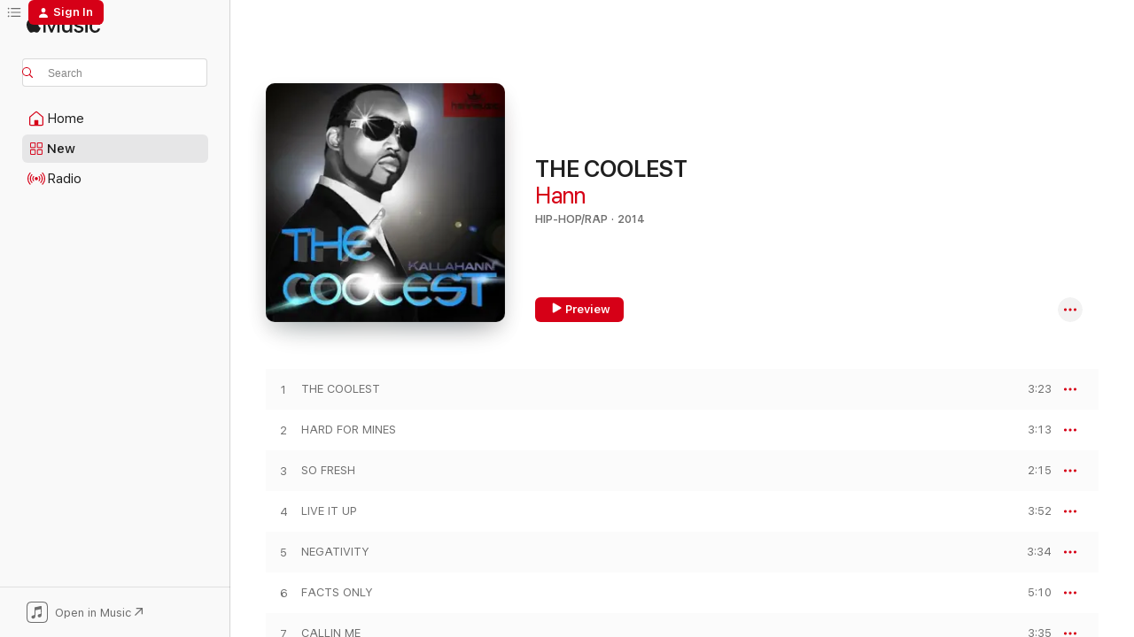

--- FILE ---
content_type: text/html
request_url: https://music.apple.com/us/album/the-coolest/922678848?uo=4
body_size: 21585
content:
<!DOCTYPE html>
<html dir="ltr" lang="en-US">
    <head>
        <!-- prettier-ignore -->
        <meta charset="utf-8">
        <!-- prettier-ignore -->
        <meta http-equiv="X-UA-Compatible" content="IE=edge">
        <!-- prettier-ignore -->
        <meta
            name="viewport"
            content="width=device-width,initial-scale=1,interactive-widget=resizes-content"
        >
        <!-- prettier-ignore -->
        <meta name="applicable-device" content="pc,mobile">
        <!-- prettier-ignore -->
        <meta name="referrer" content="strict-origin">
        <!-- prettier-ignore -->
        <link
            rel="apple-touch-icon"
            sizes="180x180"
            href="/assets/favicon/favicon-180.png"
        >
        <!-- prettier-ignore -->
        <link
            rel="icon"
            type="image/png"
            sizes="32x32"
            href="/assets/favicon/favicon-32.png"
        >
        <!-- prettier-ignore -->
        <link
            rel="icon"
            type="image/png"
            sizes="16x16"
            href="/assets/favicon/favicon-16.png"
        >
        <!-- prettier-ignore -->
        <link
            rel="mask-icon"
            href="/assets/favicon/favicon.svg"
            color="#fa233b"
        >
        <!-- prettier-ignore -->
        <link rel="manifest" href="/manifest.json">

        <title>‎THE COOLEST - Album by Hann - Apple Music</title><!-- HEAD_svelte-1cypuwr_START --><link rel="preconnect" href="//www.apple.com/wss/fonts" crossorigin="anonymous"><link rel="stylesheet" href="//www.apple.com/wss/fonts?families=SF+Pro,v4%7CSF+Pro+Icons,v1&amp;display=swap" type="text/css" referrerpolicy="strict-origin-when-cross-origin"><!-- HEAD_svelte-1cypuwr_END --><!-- HEAD_svelte-eg3hvx_START -->    <meta name="description" content="Listen to THE COOLEST by Hann on Apple Music. 2014. 18 Songs. Duration: 1 hour 3 minutes."> <meta name="keywords" content="listen, THE COOLEST, Hann, music, singles, songs, Hip-Hop/Rap, streaming music, apple music"> <link rel="canonical" href="https://music.apple.com/us/album/the-coolest/922678848">   <link rel="alternate" type="application/json+oembed" href="https://music.apple.com/api/oembed?url=https%3A%2F%2Fmusic.apple.com%2Fus%2Falbum%2Fthe-coolest%2F922678848" title="THE COOLEST by Hann on Apple Music">  <meta name="al:ios:app_store_id" content="1108187390"> <meta name="al:ios:app_name" content="Apple Music"> <meta name="apple:content_id" content="922678848"> <meta name="apple:title" content="THE COOLEST"> <meta name="apple:description" content="Listen to THE COOLEST by Hann on Apple Music. 2014. 18 Songs. Duration: 1 hour 3 minutes.">   <meta property="og:title" content="THE COOLEST by Hann on Apple Music"> <meta property="og:description" content="Album · 2014 · 18 Songs"> <meta property="og:site_name" content="Apple Music - Web Player"> <meta property="og:url" content="https://music.apple.com/us/album/the-coolest/922678848"> <meta property="og:image" content="https://is1-ssl.mzstatic.com/image/thumb/Music4/v4/d7/f5/c9/d7f5c9da-ff4f-e0b5-0a58-37e467424b9f/artwork.jpg/1200x630bf-60.jpg"> <meta property="og:image:secure_url" content="https://is1-ssl.mzstatic.com/image/thumb/Music4/v4/d7/f5/c9/d7f5c9da-ff4f-e0b5-0a58-37e467424b9f/artwork.jpg/1200x630bf-60.jpg"> <meta property="og:image:alt" content="THE COOLEST by Hann on Apple Music"> <meta property="og:image:width" content="1200"> <meta property="og:image:height" content="630"> <meta property="og:image:type" content="image/jpg"> <meta property="og:type" content="music.album"> <meta property="og:locale" content="en_US">  <meta property="music:song_count" content="18"> <meta property="music:song" content="https://music.apple.com/us/song/the-coolest/922682911"> <meta property="music:song:preview_url:secure_url" content="https://music.apple.com/us/song/the-coolest/922682911"> <meta property="music:song:disc" content="1"> <meta property="music:song:duration" content="PT3M23S"> <meta property="music:song:track" content="1">  <meta property="music:song" content="https://music.apple.com/us/song/hard-for-mines/922682912"> <meta property="music:song:preview_url:secure_url" content="https://music.apple.com/us/song/hard-for-mines/922682912"> <meta property="music:song:disc" content="1"> <meta property="music:song:duration" content="PT3M13S"> <meta property="music:song:track" content="2">  <meta property="music:song" content="https://music.apple.com/us/song/so-fresh/922682913"> <meta property="music:song:preview_url:secure_url" content="https://music.apple.com/us/song/so-fresh/922682913"> <meta property="music:song:disc" content="1"> <meta property="music:song:duration" content="PT2M15S"> <meta property="music:song:track" content="3">  <meta property="music:song" content="https://music.apple.com/us/song/live-it-up/922682914"> <meta property="music:song:preview_url:secure_url" content="https://music.apple.com/us/song/live-it-up/922682914"> <meta property="music:song:disc" content="1"> <meta property="music:song:duration" content="PT3M52S"> <meta property="music:song:track" content="4">  <meta property="music:song" content="https://music.apple.com/us/song/negativity/922682915"> <meta property="music:song:preview_url:secure_url" content="https://music.apple.com/us/song/negativity/922682915"> <meta property="music:song:disc" content="1"> <meta property="music:song:duration" content="PT3M34S"> <meta property="music:song:track" content="5">  <meta property="music:song" content="https://music.apple.com/us/song/facts-only/922682916"> <meta property="music:song:preview_url:secure_url" content="https://music.apple.com/us/song/facts-only/922682916"> <meta property="music:song:disc" content="1"> <meta property="music:song:duration" content="PT5M10S"> <meta property="music:song:track" content="6">  <meta property="music:song" content="https://music.apple.com/us/song/callin-me/922682917"> <meta property="music:song:preview_url:secure_url" content="https://music.apple.com/us/song/callin-me/922682917"> <meta property="music:song:disc" content="1"> <meta property="music:song:duration" content="PT3M35S"> <meta property="music:song:track" content="7">  <meta property="music:song" content="https://music.apple.com/us/song/power-of-now/922682918"> <meta property="music:song:preview_url:secure_url" content="https://music.apple.com/us/song/power-of-now/922682918"> <meta property="music:song:disc" content="1"> <meta property="music:song:duration" content="PT3M18S"> <meta property="music:song:track" content="8">  <meta property="music:song" content="https://music.apple.com/us/song/digital-drugs/922682919"> <meta property="music:song:preview_url:secure_url" content="https://music.apple.com/us/song/digital-drugs/922682919"> <meta property="music:song:disc" content="1"> <meta property="music:song:duration" content="PT2M59S"> <meta property="music:song:track" content="9">  <meta property="music:song" content="https://music.apple.com/us/song/she-drop-it/922682920"> <meta property="music:song:preview_url:secure_url" content="https://music.apple.com/us/song/she-drop-it/922682920"> <meta property="music:song:disc" content="1"> <meta property="music:song:duration" content="PT3M50S"> <meta property="music:song:track" content="10">  <meta property="music:song" content="https://music.apple.com/us/song/winning/922682921"> <meta property="music:song:preview_url:secure_url" content="https://music.apple.com/us/song/winning/922682921"> <meta property="music:song:disc" content="1"> <meta property="music:song:duration" content="PT4M18S"> <meta property="music:song:track" content="11">  <meta property="music:song" content="https://music.apple.com/us/song/kiss-the-sky/922682923"> <meta property="music:song:preview_url:secure_url" content="https://music.apple.com/us/song/kiss-the-sky/922682923"> <meta property="music:song:disc" content="1"> <meta property="music:song:duration" content="PT4M51S"> <meta property="music:song:track" content="12">  <meta property="music:song" content="https://music.apple.com/us/song/once-upon-a-time/922682924"> <meta property="music:song:preview_url:secure_url" content="https://music.apple.com/us/song/once-upon-a-time/922682924"> <meta property="music:song:disc" content="1"> <meta property="music:song:duration" content="PT3M1S"> <meta property="music:song:track" content="13">  <meta property="music:song" content="https://music.apple.com/us/song/show-stoppin/922682925"> <meta property="music:song:preview_url:secure_url" content="https://music.apple.com/us/song/show-stoppin/922682925"> <meta property="music:song:disc" content="1"> <meta property="music:song:duration" content="PT3M51S"> <meta property="music:song:track" content="14">  <meta property="music:song" content="https://music.apple.com/us/song/get-down/922682926"> <meta property="music:song:preview_url:secure_url" content="https://music.apple.com/us/song/get-down/922682926"> <meta property="music:song:disc" content="1"> <meta property="music:song:duration" content="PT4M21S"> <meta property="music:song:track" content="15">  <meta property="music:song" content="https://music.apple.com/us/song/doubt-me/922682927"> <meta property="music:song:preview_url:secure_url" content="https://music.apple.com/us/song/doubt-me/922682927"> <meta property="music:song:disc" content="1"> <meta property="music:song:duration" content="PT3M37S"> <meta property="music:song:track" content="16">  <meta property="music:song" content="https://music.apple.com/us/song/hustler/922682928"> <meta property="music:song:preview_url:secure_url" content="https://music.apple.com/us/song/hustler/922682928"> <meta property="music:song:disc" content="1"> <meta property="music:song:duration" content="PT2M19S"> <meta property="music:song:track" content="17">  <meta property="music:song" content="https://music.apple.com/us/song/hold-on/922682929"> <meta property="music:song:preview_url:secure_url" content="https://music.apple.com/us/song/hold-on/922682929"> <meta property="music:song:disc" content="1"> <meta property="music:song:duration" content="PT2M11S"> <meta property="music:song:track" content="18">   <meta property="music:musician" content="https://music.apple.com/us/artist/hann/267942420"> <meta property="music:release_date" content="2014-09-24T00:00:00.000Z">   <meta name="twitter:title" content="THE COOLEST by Hann on Apple Music"> <meta name="twitter:description" content="Album · 2014 · 18 Songs"> <meta name="twitter:site" content="@AppleMusic"> <meta name="twitter:image" content="https://is1-ssl.mzstatic.com/image/thumb/Music4/v4/d7/f5/c9/d7f5c9da-ff4f-e0b5-0a58-37e467424b9f/artwork.jpg/600x600bf-60.jpg"> <meta name="twitter:image:alt" content="THE COOLEST by Hann on Apple Music"> <meta name="twitter:card" content="summary">       <!-- HTML_TAG_START -->
                <script id=schema:music-album type="application/ld+json">
                    {"@context":"http://schema.org","@type":"MusicAlbum","name":"THE COOLEST","description":"Listen to THE COOLEST by Hann on Apple Music. 2014. 18 Songs. Duration: 1 hour 3 minutes.","citation":[],"tracks":[{"@type":"MusicRecording","name":"THE COOLEST","duration":"PT3M23S","url":"https://music.apple.com/us/song/the-coolest/922682911","offers":{"@type":"Offer","category":"free","price":0},"audio":{"@type":"AudioObject","potentialAction":{"@type":"ListenAction","expectsAcceptanceOf":{"@type":"Offer","category":"free"},"target":{"@type":"EntryPoint","actionPlatform":"https://music.apple.com/us/song/the-coolest/922682911"}},"name":"THE COOLEST","contentUrl":"https://audio-ssl.itunes.apple.com/itunes-assets/AudioPreview221/v4/12/83/a1/1283a1e4-7899-ee37-a0ec-4280ff2e28d4/mzaf_829102983263661088.plus.aac.ep.m4a","duration":"PT3M23S","uploadDate":"2014-09-24","thumbnailUrl":"https://is1-ssl.mzstatic.com/image/thumb/Music4/v4/d7/f5/c9/d7f5c9da-ff4f-e0b5-0a58-37e467424b9f/artwork.jpg/1200x630bb.jpg"}},{"@type":"MusicRecording","name":"HARD FOR MINES","duration":"PT3M13S","url":"https://music.apple.com/us/song/hard-for-mines/922682912","offers":{"@type":"Offer","category":"free","price":0},"audio":{"@type":"AudioObject","potentialAction":{"@type":"ListenAction","expectsAcceptanceOf":{"@type":"Offer","category":"free"},"target":{"@type":"EntryPoint","actionPlatform":"https://music.apple.com/us/song/hard-for-mines/922682912"}},"name":"HARD FOR MINES","contentUrl":"https://audio-ssl.itunes.apple.com/itunes-assets/AudioPreview211/v4/93/13/fc/9313fc89-cb78-b091-7418-fdf15775173d/mzaf_4800068098858594176.plus.aac.ep.m4a","duration":"PT3M13S","uploadDate":"2014-09-24","thumbnailUrl":"https://is1-ssl.mzstatic.com/image/thumb/Music4/v4/d7/f5/c9/d7f5c9da-ff4f-e0b5-0a58-37e467424b9f/artwork.jpg/1200x630bb.jpg"}},{"@type":"MusicRecording","name":"SO FRESH","duration":"PT2M15S","url":"https://music.apple.com/us/song/so-fresh/922682913","offers":{"@type":"Offer","category":"free","price":0},"audio":{"@type":"AudioObject","potentialAction":{"@type":"ListenAction","expectsAcceptanceOf":{"@type":"Offer","category":"free"},"target":{"@type":"EntryPoint","actionPlatform":"https://music.apple.com/us/song/so-fresh/922682913"}},"name":"SO FRESH","contentUrl":"https://audio-ssl.itunes.apple.com/itunes-assets/AudioPreview221/v4/ca/db/04/cadb04ee-9507-36d4-96ea-bf0a91222342/mzaf_11850781550574116338.plus.aac.p.m4a","duration":"PT2M15S","uploadDate":"2014-09-24","thumbnailUrl":"https://is1-ssl.mzstatic.com/image/thumb/Music4/v4/d7/f5/c9/d7f5c9da-ff4f-e0b5-0a58-37e467424b9f/artwork.jpg/1200x630bb.jpg"}},{"@type":"MusicRecording","name":"LIVE IT UP","duration":"PT3M52S","url":"https://music.apple.com/us/song/live-it-up/922682914","offers":{"@type":"Offer","category":"free","price":0},"audio":{"@type":"AudioObject","potentialAction":{"@type":"ListenAction","expectsAcceptanceOf":{"@type":"Offer","category":"free"},"target":{"@type":"EntryPoint","actionPlatform":"https://music.apple.com/us/song/live-it-up/922682914"}},"name":"LIVE IT UP","contentUrl":"https://audio-ssl.itunes.apple.com/itunes-assets/AudioPreview221/v4/ae/a5/c8/aea5c876-c30d-8356-c602-a23391a6413a/mzaf_15557369376698709748.plus.aac.ep.m4a","duration":"PT3M52S","uploadDate":"2014-09-24","thumbnailUrl":"https://is1-ssl.mzstatic.com/image/thumb/Music4/v4/d7/f5/c9/d7f5c9da-ff4f-e0b5-0a58-37e467424b9f/artwork.jpg/1200x630bb.jpg"}},{"@type":"MusicRecording","name":"NEGATIVITY","duration":"PT3M34S","url":"https://music.apple.com/us/song/negativity/922682915","offers":{"@type":"Offer","category":"free","price":0},"audio":{"@type":"AudioObject","potentialAction":{"@type":"ListenAction","expectsAcceptanceOf":{"@type":"Offer","category":"free"},"target":{"@type":"EntryPoint","actionPlatform":"https://music.apple.com/us/song/negativity/922682915"}},"name":"NEGATIVITY","contentUrl":"https://audio-ssl.itunes.apple.com/itunes-assets/AudioPreview211/v4/5e/30/3c/5e303c5f-3bb0-970b-2e23-3f297712d9e2/mzaf_18296583400132270340.plus.aac.ep.m4a","duration":"PT3M34S","uploadDate":"2014-09-24","thumbnailUrl":"https://is1-ssl.mzstatic.com/image/thumb/Music4/v4/d7/f5/c9/d7f5c9da-ff4f-e0b5-0a58-37e467424b9f/artwork.jpg/1200x630bb.jpg"}},{"@type":"MusicRecording","name":"FACTS ONLY","duration":"PT5M10S","url":"https://music.apple.com/us/song/facts-only/922682916","offers":{"@type":"Offer","category":"free","price":0},"audio":{"@type":"AudioObject","potentialAction":{"@type":"ListenAction","expectsAcceptanceOf":{"@type":"Offer","category":"free"},"target":{"@type":"EntryPoint","actionPlatform":"https://music.apple.com/us/song/facts-only/922682916"}},"name":"FACTS ONLY","contentUrl":"https://audio-ssl.itunes.apple.com/itunes-assets/AudioPreview211/v4/5b/36/a2/5b36a2e5-53b7-1fd2-b78a-f46c6a685e44/mzaf_971200453235664372.plus.aac.ep.m4a","duration":"PT5M10S","uploadDate":"2014-09-24","thumbnailUrl":"https://is1-ssl.mzstatic.com/image/thumb/Music4/v4/d7/f5/c9/d7f5c9da-ff4f-e0b5-0a58-37e467424b9f/artwork.jpg/1200x630bb.jpg"}},{"@type":"MusicRecording","name":"CALLIN ME","duration":"PT3M35S","url":"https://music.apple.com/us/song/callin-me/922682917","offers":{"@type":"Offer","category":"free","price":0},"audio":{"@type":"AudioObject","potentialAction":{"@type":"ListenAction","expectsAcceptanceOf":{"@type":"Offer","category":"free"},"target":{"@type":"EntryPoint","actionPlatform":"https://music.apple.com/us/song/callin-me/922682917"}},"name":"CALLIN ME","contentUrl":"https://audio-ssl.itunes.apple.com/itunes-assets/AudioPreview221/v4/5d/82/ac/5d82acc7-1141-a9ce-0892-c148092ccee1/mzaf_2404367604038134694.plus.aac.ep.m4a","duration":"PT3M35S","uploadDate":"2014-09-24","thumbnailUrl":"https://is1-ssl.mzstatic.com/image/thumb/Music4/v4/d7/f5/c9/d7f5c9da-ff4f-e0b5-0a58-37e467424b9f/artwork.jpg/1200x630bb.jpg"}},{"@type":"MusicRecording","name":"POWER OF NOW","duration":"PT3M18S","url":"https://music.apple.com/us/song/power-of-now/922682918","offers":{"@type":"Offer","category":"free","price":0},"audio":{"@type":"AudioObject","potentialAction":{"@type":"ListenAction","expectsAcceptanceOf":{"@type":"Offer","category":"free"},"target":{"@type":"EntryPoint","actionPlatform":"https://music.apple.com/us/song/power-of-now/922682918"}},"name":"POWER OF NOW","contentUrl":"https://audio-ssl.itunes.apple.com/itunes-assets/AudioPreview211/v4/b5/46/73/b5467331-b8c9-af21-452b-d225aa55c954/mzaf_3408254766574798580.plus.aac.ep.m4a","duration":"PT3M18S","uploadDate":"2014-09-24","thumbnailUrl":"https://is1-ssl.mzstatic.com/image/thumb/Music4/v4/d7/f5/c9/d7f5c9da-ff4f-e0b5-0a58-37e467424b9f/artwork.jpg/1200x630bb.jpg"}},{"@type":"MusicRecording","name":"DIGITAL DRUGS","duration":"PT2M59S","url":"https://music.apple.com/us/song/digital-drugs/922682919","offers":{"@type":"Offer","category":"free","price":0},"audio":{"@type":"AudioObject","potentialAction":{"@type":"ListenAction","expectsAcceptanceOf":{"@type":"Offer","category":"free"},"target":{"@type":"EntryPoint","actionPlatform":"https://music.apple.com/us/song/digital-drugs/922682919"}},"name":"DIGITAL DRUGS","contentUrl":"https://audio-ssl.itunes.apple.com/itunes-assets/AudioPreview221/v4/23/20/56/23205630-f03f-f0d8-8ac8-850e48ad112e/mzaf_16449679076762943391.plus.aac.ep.m4a","duration":"PT2M59S","uploadDate":"2014-09-24","thumbnailUrl":"https://is1-ssl.mzstatic.com/image/thumb/Music4/v4/d7/f5/c9/d7f5c9da-ff4f-e0b5-0a58-37e467424b9f/artwork.jpg/1200x630bb.jpg"}},{"@type":"MusicRecording","name":"SHE DROP IT","duration":"PT3M50S","url":"https://music.apple.com/us/song/she-drop-it/922682920","offers":{"@type":"Offer","category":"free","price":0},"audio":{"@type":"AudioObject","potentialAction":{"@type":"ListenAction","expectsAcceptanceOf":{"@type":"Offer","category":"free"},"target":{"@type":"EntryPoint","actionPlatform":"https://music.apple.com/us/song/she-drop-it/922682920"}},"name":"SHE DROP IT","contentUrl":"https://audio-ssl.itunes.apple.com/itunes-assets/AudioPreview221/v4/cc/0e/95/cc0e95a7-e84d-68e4-4112-057af021eba0/mzaf_15164732159606120782.plus.aac.ep.m4a","duration":"PT3M50S","uploadDate":"2014-09-24","thumbnailUrl":"https://is1-ssl.mzstatic.com/image/thumb/Music4/v4/d7/f5/c9/d7f5c9da-ff4f-e0b5-0a58-37e467424b9f/artwork.jpg/1200x630bb.jpg"}},{"@type":"MusicRecording","name":"WINNING","duration":"PT4M18S","url":"https://music.apple.com/us/song/winning/922682921","offers":{"@type":"Offer","category":"free","price":0},"audio":{"@type":"AudioObject","potentialAction":{"@type":"ListenAction","expectsAcceptanceOf":{"@type":"Offer","category":"free"},"target":{"@type":"EntryPoint","actionPlatform":"https://music.apple.com/us/song/winning/922682921"}},"name":"WINNING","contentUrl":"https://audio-ssl.itunes.apple.com/itunes-assets/AudioPreview221/v4/9e/0a/2c/9e0a2c1b-abd1-f5de-3096-21c056133d23/mzaf_5710502214885420045.plus.aac.ep.m4a","duration":"PT4M18S","uploadDate":"2014-09-24","thumbnailUrl":"https://is1-ssl.mzstatic.com/image/thumb/Music4/v4/d7/f5/c9/d7f5c9da-ff4f-e0b5-0a58-37e467424b9f/artwork.jpg/1200x630bb.jpg"}},{"@type":"MusicRecording","name":"KISS THE SKY","duration":"PT4M51S","url":"https://music.apple.com/us/song/kiss-the-sky/922682923","offers":{"@type":"Offer","category":"free","price":0},"audio":{"@type":"AudioObject","potentialAction":{"@type":"ListenAction","expectsAcceptanceOf":{"@type":"Offer","category":"free"},"target":{"@type":"EntryPoint","actionPlatform":"https://music.apple.com/us/song/kiss-the-sky/922682923"}},"name":"KISS THE SKY","contentUrl":"https://audio-ssl.itunes.apple.com/itunes-assets/AudioPreview221/v4/b3/bb/99/b3bb995b-53bd-85b0-04d7-4c97288ae204/mzaf_4239348180146683381.plus.aac.ep.m4a","duration":"PT4M51S","uploadDate":"2014-09-24","thumbnailUrl":"https://is1-ssl.mzstatic.com/image/thumb/Music4/v4/d7/f5/c9/d7f5c9da-ff4f-e0b5-0a58-37e467424b9f/artwork.jpg/1200x630bb.jpg"}},{"@type":"MusicRecording","name":"ONCE UPON A TIME","duration":"PT3M1S","url":"https://music.apple.com/us/song/once-upon-a-time/922682924","offers":{"@type":"Offer","category":"free","price":0},"audio":{"@type":"AudioObject","potentialAction":{"@type":"ListenAction","expectsAcceptanceOf":{"@type":"Offer","category":"free"},"target":{"@type":"EntryPoint","actionPlatform":"https://music.apple.com/us/song/once-upon-a-time/922682924"}},"name":"ONCE UPON A TIME","contentUrl":"https://audio-ssl.itunes.apple.com/itunes-assets/AudioPreview221/v4/a5/0b/2d/a50b2d54-3b54-34c1-5d03-9bca48ba04b7/mzaf_9556338207190682352.plus.aac.ep.m4a","duration":"PT3M1S","uploadDate":"2014-09-24","thumbnailUrl":"https://is1-ssl.mzstatic.com/image/thumb/Music4/v4/d7/f5/c9/d7f5c9da-ff4f-e0b5-0a58-37e467424b9f/artwork.jpg/1200x630bb.jpg"}},{"@type":"MusicRecording","name":"SHOW STOPPIN","duration":"PT3M51S","url":"https://music.apple.com/us/song/show-stoppin/922682925","offers":{"@type":"Offer","category":"free","price":0},"audio":{"@type":"AudioObject","potentialAction":{"@type":"ListenAction","expectsAcceptanceOf":{"@type":"Offer","category":"free"},"target":{"@type":"EntryPoint","actionPlatform":"https://music.apple.com/us/song/show-stoppin/922682925"}},"name":"SHOW STOPPIN","contentUrl":"https://audio-ssl.itunes.apple.com/itunes-assets/AudioPreview221/v4/ec/43/61/ec4361f7-4263-4356-4311-70ead2bcd35a/mzaf_4640525234611795892.plus.aac.ep.m4a","duration":"PT3M51S","uploadDate":"2014-09-24","thumbnailUrl":"https://is1-ssl.mzstatic.com/image/thumb/Music4/v4/d7/f5/c9/d7f5c9da-ff4f-e0b5-0a58-37e467424b9f/artwork.jpg/1200x630bb.jpg"}},{"@type":"MusicRecording","name":"GET DOWN","duration":"PT4M21S","url":"https://music.apple.com/us/song/get-down/922682926","offers":{"@type":"Offer","category":"free","price":0},"audio":{"@type":"AudioObject","potentialAction":{"@type":"ListenAction","expectsAcceptanceOf":{"@type":"Offer","category":"free"},"target":{"@type":"EntryPoint","actionPlatform":"https://music.apple.com/us/song/get-down/922682926"}},"name":"GET DOWN","contentUrl":"https://audio-ssl.itunes.apple.com/itunes-assets/AudioPreview211/v4/8d/c9/8e/8dc98eca-bc25-ce02-f00f-6a21687b25fd/mzaf_934274024896846904.plus.aac.ep.m4a","duration":"PT4M21S","uploadDate":"2014-09-24","thumbnailUrl":"https://is1-ssl.mzstatic.com/image/thumb/Music4/v4/d7/f5/c9/d7f5c9da-ff4f-e0b5-0a58-37e467424b9f/artwork.jpg/1200x630bb.jpg"}},{"@type":"MusicRecording","name":"DOUBT ME","duration":"PT3M37S","url":"https://music.apple.com/us/song/doubt-me/922682927","offers":{"@type":"Offer","category":"free","price":0},"audio":{"@type":"AudioObject","potentialAction":{"@type":"ListenAction","expectsAcceptanceOf":{"@type":"Offer","category":"free"},"target":{"@type":"EntryPoint","actionPlatform":"https://music.apple.com/us/song/doubt-me/922682927"}},"name":"DOUBT ME","contentUrl":"https://audio-ssl.itunes.apple.com/itunes-assets/AudioPreview221/v4/7b/44/34/7b4434e7-228b-9e68-05c3-08b31d9701b4/mzaf_13968377077639912938.plus.aac.ep.m4a","duration":"PT3M37S","uploadDate":"2014-09-24","thumbnailUrl":"https://is1-ssl.mzstatic.com/image/thumb/Music4/v4/d7/f5/c9/d7f5c9da-ff4f-e0b5-0a58-37e467424b9f/artwork.jpg/1200x630bb.jpg"}},{"@type":"MusicRecording","name":"HUSTLER","duration":"PT2M19S","url":"https://music.apple.com/us/song/hustler/922682928","offers":{"@type":"Offer","category":"free","price":0},"audio":{"@type":"AudioObject","potentialAction":{"@type":"ListenAction","expectsAcceptanceOf":{"@type":"Offer","category":"free"},"target":{"@type":"EntryPoint","actionPlatform":"https://music.apple.com/us/song/hustler/922682928"}},"name":"HUSTLER","contentUrl":"https://audio-ssl.itunes.apple.com/itunes-assets/AudioPreview211/v4/a4/9f/88/a49f8821-04c2-5fe2-354b-e2a7893ecc5a/mzaf_2105936471639980435.plus.aac.p.m4a","duration":"PT2M19S","uploadDate":"2014-09-24","thumbnailUrl":"https://is1-ssl.mzstatic.com/image/thumb/Music4/v4/d7/f5/c9/d7f5c9da-ff4f-e0b5-0a58-37e467424b9f/artwork.jpg/1200x630bb.jpg"}},{"@type":"MusicRecording","name":"HOLD ON","duration":"PT2M11S","url":"https://music.apple.com/us/song/hold-on/922682929","offers":{"@type":"Offer","category":"free","price":0},"audio":{"@type":"AudioObject","potentialAction":{"@type":"ListenAction","expectsAcceptanceOf":{"@type":"Offer","category":"free"},"target":{"@type":"EntryPoint","actionPlatform":"https://music.apple.com/us/song/hold-on/922682929"}},"name":"HOLD ON","contentUrl":"https://audio-ssl.itunes.apple.com/itunes-assets/AudioPreview211/v4/46/39/55/46395561-2dbe-1fd2-c625-0a9c99671c10/mzaf_17871206876858585169.plus.aac.p.m4a","duration":"PT2M11S","uploadDate":"2014-09-24","thumbnailUrl":"https://is1-ssl.mzstatic.com/image/thumb/Music4/v4/d7/f5/c9/d7f5c9da-ff4f-e0b5-0a58-37e467424b9f/artwork.jpg/1200x630bb.jpg"}}],"workExample":[{"@type":"MusicAlbum","image":"https://is1-ssl.mzstatic.com/image/thumb/Music125/v4/6e/a0/f0/6ea0f0c0-65d2-bb36-dfde-c6854a4a5c93/5056132043175.jpg/1200x630bb.jpg","url":"https://music.apple.com/us/album/1000-%D0%BB%D0%B5%D1%82-single/1584182690","name":"1000 лет - Single"},{"@type":"MusicAlbum","image":"https://is1-ssl.mzstatic.com/image/thumb/Music221/v4/5b/0a/cf/5b0acf92-2c68-8fbd-7e34-6c0ee3a4e6ca/0.jpg/1200x630bb.jpg","url":"https://music.apple.com/us/album/%D0%BD%D0%B5%D0%BD%D0%BE%D1%80%D0%BC%D0%B0%D0%BB%D1%8C%D0%BD%D0%B0%D1%8F-single/1840664912","name":"Ненормальная - Single"},{"@type":"MusicAlbum","image":"https://is1-ssl.mzstatic.com/image/thumb/Music115/v4/09/0d/7c/090d7c52-3321-de62-5bc5-ef7c9ac2c0ef/5056132035484.jpg/1200x630bb.jpg","url":"https://music.apple.com/us/album/%D0%BF%D1%80%D0%BE%D1%89%D0%B0%D0%B8-%D0%BC%D0%BE%D1%8F-%D0%BB%D1%8E%D0%B1%D0%BE%D0%B2%D1%8C-single/1584176621","name":"Прощай, моя любовь - Single"},{"@type":"MusicAlbum","image":"https://is1-ssl.mzstatic.com/image/thumb/Music112/v4/6d/36/fa/6d36facc-5780-c9ef-a56c-c6a83676bbc7/0.jpg/1200x630bb.jpg","url":"https://music.apple.com/us/album/hann/1627230267","name":"Hann"},{"@type":"MusicAlbum","image":"https://is1-ssl.mzstatic.com/image/thumb/Music115/v4/43/58/92/435892fb-f4de-e962-f8d1-528c1ca651fc/5056132030892.jpg/1200x630bb.jpg","url":"https://music.apple.com/us/album/%D0%BA%D0%B0%D0%BA-%D1%82%D1%8B-%D0%BF%D0%BE%D1%81%D0%BC%D0%B5%D0%BB%D0%B0-single/1584179178","name":"Как ты посмела - Single"},{"@type":"MusicAlbum","image":"https://is1-ssl.mzstatic.com/image/thumb/Music211/v4/87/4a/41/874a41b6-b9b8-fcfe-714c-d79ca2126a72/2_001_Hann-Pereput_e.jpg/1200x630bb.jpg","url":"https://music.apple.com/us/album/%D0%BF%D0%B5%D1%80%D0%B5%D0%BF%D1%83%D1%82%D1%8C%D0%B5-single/1812455116","name":"Перепутье - Single"},{"@type":"MusicAlbum","image":"https://is1-ssl.mzstatic.com/image/thumb/Music115/v4/13/9c/58/139c5891-b060-8974-95ce-f088e8991faa/5057827164946.jpg/1200x630bb.jpg","url":"https://music.apple.com/us/album/%D0%BD%D0%B5%D0%B4%D0%BE%D1%81%D1%8F%D0%B3%D0%B0%D0%B5%D0%BC%D0%B0%D1%8F-single/1584180877","name":"Недосягаемая - Single"},{"@type":"MusicAlbum","image":"https://is1-ssl.mzstatic.com/image/thumb/Music112/v4/20/11/38/201138cd-9256-2b06-c3ff-039e621f74e9/0.jpg/1200x630bb.jpg","url":"https://music.apple.com/us/album/%D0%BA%D0%BE%D0%B3%D0%B4%D0%B0-%D1%8F-%D0%BF%D0%BE%D0%BD%D1%8F%D0%BB-%D1%87%D1%82%D0%BE-%D0%B5%D1%91-%D0%BB%D1%8E%D0%B1%D0%BB%D1%8E-single/1627201653","name":"Когда я понял, что её люблю - Single"},{"@type":"MusicAlbum","image":"https://is1-ssl.mzstatic.com/image/thumb/Music211/v4/3b/44/95/3b4495e2-db25-d52b-dd50-a6c73b644e42/2_001_Hann-Tam_gde_ty.jpg/1200x630bb.jpg","url":"https://music.apple.com/us/album/%D1%82%D0%B0%D0%BC-%D0%B3%D0%B4%D0%B5-%D1%82%D1%8B-single/1831979547","name":"Там, где ты - Single"},{"@type":"MusicAlbum","image":"https://is1-ssl.mzstatic.com/image/thumb/Music125/v4/19/41/1f/19411f8b-6b9e-35be-ff8b-27f4e2d4eb2f/5057827056814.jpg/1200x630bb.jpg","url":"https://music.apple.com/us/album/%D0%BB%D1%83%D1%87%D1%88%D0%B8%D0%B9-%D0%BC%D0%BE%D0%BC%D0%B5%D0%BD%D1%82-single/1584179191","name":"Лучший момент - Single"},{"@type":"MusicAlbum","image":"https://is1-ssl.mzstatic.com/image/thumb/Music115/v4/b9/ee/be/b9eebe3e-f942-59c2-9240-f80d25a9ec38/5056132027366.jpg/1200x630bb.jpg","url":"https://music.apple.com/us/album/%D0%BD%D0%B0-%D0%B1%D0%BE%D0%BB%D1%8C%D0%BD%D0%B8%D1%87%D0%BD%D0%BE%D0%BC-single/1584179639","name":"На больничном - Single"},{"@type":"MusicAlbum","image":"https://is1-ssl.mzstatic.com/image/thumb/Music221/v4/1e/b4/ab/1eb4ab6a-be28-89e2-c79e-929a8a92bfa8/2_001_Hann-Zasnezhennyy_vokzal.jpg/1200x630bb.jpg","url":"https://music.apple.com/us/album/%D0%B7%D0%B0%D1%81%D0%BD%D0%B5%D0%B6%D0%B5%D0%BD%D0%BD%D1%8B%D0%B9-%D0%B2%D0%BE%D0%BA%D0%B7%D0%B0%D0%BB-single/1828675993","name":"Заснеженный вокзал - Single"},{"@type":"MusicAlbum","image":"https://is1-ssl.mzstatic.com/image/thumb/Music112/v4/f2/48/74/f24874c3-6b85-eaa7-bf46-9aaacab0304e/0.jpg/1200x630bb.jpg","url":"https://music.apple.com/us/album/%D0%B5%D1%81%D0%BB%D0%B8-single/1639336229","name":"Если - Single"},{"@type":"MusicAlbum","image":"https://is1-ssl.mzstatic.com/image/thumb/Music211/v4/62/e8/81/62e88130-11be-8ffc-8189-419190627cd7/2_001_Hann-Docha.jpg/1200x630bb.jpg","url":"https://music.apple.com/us/album/%D0%B4%D0%BE%D1%87%D0%B0-single/1747473205","name":"Доча - Single"},{"@type":"MusicAlbum","image":"https://is1-ssl.mzstatic.com/image/thumb/Music115/v4/e7/fa/7d/e7fa7d61-a141-06d0-63e3-bdf1767887ec/5056132030199.jpg/1200x630bb.jpg","url":"https://music.apple.com/us/album/%D0%BB%D1%8E%D0%B1%D0%BE%D0%B2%D1%8C-%D1%83%D0%B1%D0%B8%D0%B2%D0%B0%D0%B5%D1%82-single/1584178911","name":"Любовь убивает - Single"},{"@type":"MusicRecording","name":"THE COOLEST","duration":"PT3M23S","url":"https://music.apple.com/us/song/the-coolest/922682911","offers":{"@type":"Offer","category":"free","price":0},"audio":{"@type":"AudioObject","potentialAction":{"@type":"ListenAction","expectsAcceptanceOf":{"@type":"Offer","category":"free"},"target":{"@type":"EntryPoint","actionPlatform":"https://music.apple.com/us/song/the-coolest/922682911"}},"name":"THE COOLEST","contentUrl":"https://audio-ssl.itunes.apple.com/itunes-assets/AudioPreview221/v4/12/83/a1/1283a1e4-7899-ee37-a0ec-4280ff2e28d4/mzaf_829102983263661088.plus.aac.ep.m4a","duration":"PT3M23S","uploadDate":"2014-09-24","thumbnailUrl":"https://is1-ssl.mzstatic.com/image/thumb/Music4/v4/d7/f5/c9/d7f5c9da-ff4f-e0b5-0a58-37e467424b9f/artwork.jpg/1200x630bb.jpg"}},{"@type":"MusicRecording","name":"HARD FOR MINES","duration":"PT3M13S","url":"https://music.apple.com/us/song/hard-for-mines/922682912","offers":{"@type":"Offer","category":"free","price":0},"audio":{"@type":"AudioObject","potentialAction":{"@type":"ListenAction","expectsAcceptanceOf":{"@type":"Offer","category":"free"},"target":{"@type":"EntryPoint","actionPlatform":"https://music.apple.com/us/song/hard-for-mines/922682912"}},"name":"HARD FOR MINES","contentUrl":"https://audio-ssl.itunes.apple.com/itunes-assets/AudioPreview211/v4/93/13/fc/9313fc89-cb78-b091-7418-fdf15775173d/mzaf_4800068098858594176.plus.aac.ep.m4a","duration":"PT3M13S","uploadDate":"2014-09-24","thumbnailUrl":"https://is1-ssl.mzstatic.com/image/thumb/Music4/v4/d7/f5/c9/d7f5c9da-ff4f-e0b5-0a58-37e467424b9f/artwork.jpg/1200x630bb.jpg"}},{"@type":"MusicRecording","name":"SO FRESH","duration":"PT2M15S","url":"https://music.apple.com/us/song/so-fresh/922682913","offers":{"@type":"Offer","category":"free","price":0},"audio":{"@type":"AudioObject","potentialAction":{"@type":"ListenAction","expectsAcceptanceOf":{"@type":"Offer","category":"free"},"target":{"@type":"EntryPoint","actionPlatform":"https://music.apple.com/us/song/so-fresh/922682913"}},"name":"SO FRESH","contentUrl":"https://audio-ssl.itunes.apple.com/itunes-assets/AudioPreview221/v4/ca/db/04/cadb04ee-9507-36d4-96ea-bf0a91222342/mzaf_11850781550574116338.plus.aac.p.m4a","duration":"PT2M15S","uploadDate":"2014-09-24","thumbnailUrl":"https://is1-ssl.mzstatic.com/image/thumb/Music4/v4/d7/f5/c9/d7f5c9da-ff4f-e0b5-0a58-37e467424b9f/artwork.jpg/1200x630bb.jpg"}},{"@type":"MusicRecording","name":"LIVE IT UP","duration":"PT3M52S","url":"https://music.apple.com/us/song/live-it-up/922682914","offers":{"@type":"Offer","category":"free","price":0},"audio":{"@type":"AudioObject","potentialAction":{"@type":"ListenAction","expectsAcceptanceOf":{"@type":"Offer","category":"free"},"target":{"@type":"EntryPoint","actionPlatform":"https://music.apple.com/us/song/live-it-up/922682914"}},"name":"LIVE IT UP","contentUrl":"https://audio-ssl.itunes.apple.com/itunes-assets/AudioPreview221/v4/ae/a5/c8/aea5c876-c30d-8356-c602-a23391a6413a/mzaf_15557369376698709748.plus.aac.ep.m4a","duration":"PT3M52S","uploadDate":"2014-09-24","thumbnailUrl":"https://is1-ssl.mzstatic.com/image/thumb/Music4/v4/d7/f5/c9/d7f5c9da-ff4f-e0b5-0a58-37e467424b9f/artwork.jpg/1200x630bb.jpg"}},{"@type":"MusicRecording","name":"NEGATIVITY","duration":"PT3M34S","url":"https://music.apple.com/us/song/negativity/922682915","offers":{"@type":"Offer","category":"free","price":0},"audio":{"@type":"AudioObject","potentialAction":{"@type":"ListenAction","expectsAcceptanceOf":{"@type":"Offer","category":"free"},"target":{"@type":"EntryPoint","actionPlatform":"https://music.apple.com/us/song/negativity/922682915"}},"name":"NEGATIVITY","contentUrl":"https://audio-ssl.itunes.apple.com/itunes-assets/AudioPreview211/v4/5e/30/3c/5e303c5f-3bb0-970b-2e23-3f297712d9e2/mzaf_18296583400132270340.plus.aac.ep.m4a","duration":"PT3M34S","uploadDate":"2014-09-24","thumbnailUrl":"https://is1-ssl.mzstatic.com/image/thumb/Music4/v4/d7/f5/c9/d7f5c9da-ff4f-e0b5-0a58-37e467424b9f/artwork.jpg/1200x630bb.jpg"}},{"@type":"MusicRecording","name":"FACTS ONLY","duration":"PT5M10S","url":"https://music.apple.com/us/song/facts-only/922682916","offers":{"@type":"Offer","category":"free","price":0},"audio":{"@type":"AudioObject","potentialAction":{"@type":"ListenAction","expectsAcceptanceOf":{"@type":"Offer","category":"free"},"target":{"@type":"EntryPoint","actionPlatform":"https://music.apple.com/us/song/facts-only/922682916"}},"name":"FACTS ONLY","contentUrl":"https://audio-ssl.itunes.apple.com/itunes-assets/AudioPreview211/v4/5b/36/a2/5b36a2e5-53b7-1fd2-b78a-f46c6a685e44/mzaf_971200453235664372.plus.aac.ep.m4a","duration":"PT5M10S","uploadDate":"2014-09-24","thumbnailUrl":"https://is1-ssl.mzstatic.com/image/thumb/Music4/v4/d7/f5/c9/d7f5c9da-ff4f-e0b5-0a58-37e467424b9f/artwork.jpg/1200x630bb.jpg"}},{"@type":"MusicRecording","name":"CALLIN ME","duration":"PT3M35S","url":"https://music.apple.com/us/song/callin-me/922682917","offers":{"@type":"Offer","category":"free","price":0},"audio":{"@type":"AudioObject","potentialAction":{"@type":"ListenAction","expectsAcceptanceOf":{"@type":"Offer","category":"free"},"target":{"@type":"EntryPoint","actionPlatform":"https://music.apple.com/us/song/callin-me/922682917"}},"name":"CALLIN ME","contentUrl":"https://audio-ssl.itunes.apple.com/itunes-assets/AudioPreview221/v4/5d/82/ac/5d82acc7-1141-a9ce-0892-c148092ccee1/mzaf_2404367604038134694.plus.aac.ep.m4a","duration":"PT3M35S","uploadDate":"2014-09-24","thumbnailUrl":"https://is1-ssl.mzstatic.com/image/thumb/Music4/v4/d7/f5/c9/d7f5c9da-ff4f-e0b5-0a58-37e467424b9f/artwork.jpg/1200x630bb.jpg"}},{"@type":"MusicRecording","name":"POWER OF NOW","duration":"PT3M18S","url":"https://music.apple.com/us/song/power-of-now/922682918","offers":{"@type":"Offer","category":"free","price":0},"audio":{"@type":"AudioObject","potentialAction":{"@type":"ListenAction","expectsAcceptanceOf":{"@type":"Offer","category":"free"},"target":{"@type":"EntryPoint","actionPlatform":"https://music.apple.com/us/song/power-of-now/922682918"}},"name":"POWER OF NOW","contentUrl":"https://audio-ssl.itunes.apple.com/itunes-assets/AudioPreview211/v4/b5/46/73/b5467331-b8c9-af21-452b-d225aa55c954/mzaf_3408254766574798580.plus.aac.ep.m4a","duration":"PT3M18S","uploadDate":"2014-09-24","thumbnailUrl":"https://is1-ssl.mzstatic.com/image/thumb/Music4/v4/d7/f5/c9/d7f5c9da-ff4f-e0b5-0a58-37e467424b9f/artwork.jpg/1200x630bb.jpg"}},{"@type":"MusicRecording","name":"DIGITAL DRUGS","duration":"PT2M59S","url":"https://music.apple.com/us/song/digital-drugs/922682919","offers":{"@type":"Offer","category":"free","price":0},"audio":{"@type":"AudioObject","potentialAction":{"@type":"ListenAction","expectsAcceptanceOf":{"@type":"Offer","category":"free"},"target":{"@type":"EntryPoint","actionPlatform":"https://music.apple.com/us/song/digital-drugs/922682919"}},"name":"DIGITAL DRUGS","contentUrl":"https://audio-ssl.itunes.apple.com/itunes-assets/AudioPreview221/v4/23/20/56/23205630-f03f-f0d8-8ac8-850e48ad112e/mzaf_16449679076762943391.plus.aac.ep.m4a","duration":"PT2M59S","uploadDate":"2014-09-24","thumbnailUrl":"https://is1-ssl.mzstatic.com/image/thumb/Music4/v4/d7/f5/c9/d7f5c9da-ff4f-e0b5-0a58-37e467424b9f/artwork.jpg/1200x630bb.jpg"}},{"@type":"MusicRecording","name":"SHE DROP IT","duration":"PT3M50S","url":"https://music.apple.com/us/song/she-drop-it/922682920","offers":{"@type":"Offer","category":"free","price":0},"audio":{"@type":"AudioObject","potentialAction":{"@type":"ListenAction","expectsAcceptanceOf":{"@type":"Offer","category":"free"},"target":{"@type":"EntryPoint","actionPlatform":"https://music.apple.com/us/song/she-drop-it/922682920"}},"name":"SHE DROP IT","contentUrl":"https://audio-ssl.itunes.apple.com/itunes-assets/AudioPreview221/v4/cc/0e/95/cc0e95a7-e84d-68e4-4112-057af021eba0/mzaf_15164732159606120782.plus.aac.ep.m4a","duration":"PT3M50S","uploadDate":"2014-09-24","thumbnailUrl":"https://is1-ssl.mzstatic.com/image/thumb/Music4/v4/d7/f5/c9/d7f5c9da-ff4f-e0b5-0a58-37e467424b9f/artwork.jpg/1200x630bb.jpg"}},{"@type":"MusicRecording","name":"WINNING","duration":"PT4M18S","url":"https://music.apple.com/us/song/winning/922682921","offers":{"@type":"Offer","category":"free","price":0},"audio":{"@type":"AudioObject","potentialAction":{"@type":"ListenAction","expectsAcceptanceOf":{"@type":"Offer","category":"free"},"target":{"@type":"EntryPoint","actionPlatform":"https://music.apple.com/us/song/winning/922682921"}},"name":"WINNING","contentUrl":"https://audio-ssl.itunes.apple.com/itunes-assets/AudioPreview221/v4/9e/0a/2c/9e0a2c1b-abd1-f5de-3096-21c056133d23/mzaf_5710502214885420045.plus.aac.ep.m4a","duration":"PT4M18S","uploadDate":"2014-09-24","thumbnailUrl":"https://is1-ssl.mzstatic.com/image/thumb/Music4/v4/d7/f5/c9/d7f5c9da-ff4f-e0b5-0a58-37e467424b9f/artwork.jpg/1200x630bb.jpg"}},{"@type":"MusicRecording","name":"KISS THE SKY","duration":"PT4M51S","url":"https://music.apple.com/us/song/kiss-the-sky/922682923","offers":{"@type":"Offer","category":"free","price":0},"audio":{"@type":"AudioObject","potentialAction":{"@type":"ListenAction","expectsAcceptanceOf":{"@type":"Offer","category":"free"},"target":{"@type":"EntryPoint","actionPlatform":"https://music.apple.com/us/song/kiss-the-sky/922682923"}},"name":"KISS THE SKY","contentUrl":"https://audio-ssl.itunes.apple.com/itunes-assets/AudioPreview221/v4/b3/bb/99/b3bb995b-53bd-85b0-04d7-4c97288ae204/mzaf_4239348180146683381.plus.aac.ep.m4a","duration":"PT4M51S","uploadDate":"2014-09-24","thumbnailUrl":"https://is1-ssl.mzstatic.com/image/thumb/Music4/v4/d7/f5/c9/d7f5c9da-ff4f-e0b5-0a58-37e467424b9f/artwork.jpg/1200x630bb.jpg"}},{"@type":"MusicRecording","name":"ONCE UPON A TIME","duration":"PT3M1S","url":"https://music.apple.com/us/song/once-upon-a-time/922682924","offers":{"@type":"Offer","category":"free","price":0},"audio":{"@type":"AudioObject","potentialAction":{"@type":"ListenAction","expectsAcceptanceOf":{"@type":"Offer","category":"free"},"target":{"@type":"EntryPoint","actionPlatform":"https://music.apple.com/us/song/once-upon-a-time/922682924"}},"name":"ONCE UPON A TIME","contentUrl":"https://audio-ssl.itunes.apple.com/itunes-assets/AudioPreview221/v4/a5/0b/2d/a50b2d54-3b54-34c1-5d03-9bca48ba04b7/mzaf_9556338207190682352.plus.aac.ep.m4a","duration":"PT3M1S","uploadDate":"2014-09-24","thumbnailUrl":"https://is1-ssl.mzstatic.com/image/thumb/Music4/v4/d7/f5/c9/d7f5c9da-ff4f-e0b5-0a58-37e467424b9f/artwork.jpg/1200x630bb.jpg"}},{"@type":"MusicRecording","name":"SHOW STOPPIN","duration":"PT3M51S","url":"https://music.apple.com/us/song/show-stoppin/922682925","offers":{"@type":"Offer","category":"free","price":0},"audio":{"@type":"AudioObject","potentialAction":{"@type":"ListenAction","expectsAcceptanceOf":{"@type":"Offer","category":"free"},"target":{"@type":"EntryPoint","actionPlatform":"https://music.apple.com/us/song/show-stoppin/922682925"}},"name":"SHOW STOPPIN","contentUrl":"https://audio-ssl.itunes.apple.com/itunes-assets/AudioPreview221/v4/ec/43/61/ec4361f7-4263-4356-4311-70ead2bcd35a/mzaf_4640525234611795892.plus.aac.ep.m4a","duration":"PT3M51S","uploadDate":"2014-09-24","thumbnailUrl":"https://is1-ssl.mzstatic.com/image/thumb/Music4/v4/d7/f5/c9/d7f5c9da-ff4f-e0b5-0a58-37e467424b9f/artwork.jpg/1200x630bb.jpg"}},{"@type":"MusicRecording","name":"GET DOWN","duration":"PT4M21S","url":"https://music.apple.com/us/song/get-down/922682926","offers":{"@type":"Offer","category":"free","price":0},"audio":{"@type":"AudioObject","potentialAction":{"@type":"ListenAction","expectsAcceptanceOf":{"@type":"Offer","category":"free"},"target":{"@type":"EntryPoint","actionPlatform":"https://music.apple.com/us/song/get-down/922682926"}},"name":"GET DOWN","contentUrl":"https://audio-ssl.itunes.apple.com/itunes-assets/AudioPreview211/v4/8d/c9/8e/8dc98eca-bc25-ce02-f00f-6a21687b25fd/mzaf_934274024896846904.plus.aac.ep.m4a","duration":"PT4M21S","uploadDate":"2014-09-24","thumbnailUrl":"https://is1-ssl.mzstatic.com/image/thumb/Music4/v4/d7/f5/c9/d7f5c9da-ff4f-e0b5-0a58-37e467424b9f/artwork.jpg/1200x630bb.jpg"}},{"@type":"MusicRecording","name":"DOUBT ME","duration":"PT3M37S","url":"https://music.apple.com/us/song/doubt-me/922682927","offers":{"@type":"Offer","category":"free","price":0},"audio":{"@type":"AudioObject","potentialAction":{"@type":"ListenAction","expectsAcceptanceOf":{"@type":"Offer","category":"free"},"target":{"@type":"EntryPoint","actionPlatform":"https://music.apple.com/us/song/doubt-me/922682927"}},"name":"DOUBT ME","contentUrl":"https://audio-ssl.itunes.apple.com/itunes-assets/AudioPreview221/v4/7b/44/34/7b4434e7-228b-9e68-05c3-08b31d9701b4/mzaf_13968377077639912938.plus.aac.ep.m4a","duration":"PT3M37S","uploadDate":"2014-09-24","thumbnailUrl":"https://is1-ssl.mzstatic.com/image/thumb/Music4/v4/d7/f5/c9/d7f5c9da-ff4f-e0b5-0a58-37e467424b9f/artwork.jpg/1200x630bb.jpg"}},{"@type":"MusicRecording","name":"HUSTLER","duration":"PT2M19S","url":"https://music.apple.com/us/song/hustler/922682928","offers":{"@type":"Offer","category":"free","price":0},"audio":{"@type":"AudioObject","potentialAction":{"@type":"ListenAction","expectsAcceptanceOf":{"@type":"Offer","category":"free"},"target":{"@type":"EntryPoint","actionPlatform":"https://music.apple.com/us/song/hustler/922682928"}},"name":"HUSTLER","contentUrl":"https://audio-ssl.itunes.apple.com/itunes-assets/AudioPreview211/v4/a4/9f/88/a49f8821-04c2-5fe2-354b-e2a7893ecc5a/mzaf_2105936471639980435.plus.aac.p.m4a","duration":"PT2M19S","uploadDate":"2014-09-24","thumbnailUrl":"https://is1-ssl.mzstatic.com/image/thumb/Music4/v4/d7/f5/c9/d7f5c9da-ff4f-e0b5-0a58-37e467424b9f/artwork.jpg/1200x630bb.jpg"}},{"@type":"MusicRecording","name":"HOLD ON","duration":"PT2M11S","url":"https://music.apple.com/us/song/hold-on/922682929","offers":{"@type":"Offer","category":"free","price":0},"audio":{"@type":"AudioObject","potentialAction":{"@type":"ListenAction","expectsAcceptanceOf":{"@type":"Offer","category":"free"},"target":{"@type":"EntryPoint","actionPlatform":"https://music.apple.com/us/song/hold-on/922682929"}},"name":"HOLD ON","contentUrl":"https://audio-ssl.itunes.apple.com/itunes-assets/AudioPreview211/v4/46/39/55/46395561-2dbe-1fd2-c625-0a9c99671c10/mzaf_17871206876858585169.plus.aac.p.m4a","duration":"PT2M11S","uploadDate":"2014-09-24","thumbnailUrl":"https://is1-ssl.mzstatic.com/image/thumb/Music4/v4/d7/f5/c9/d7f5c9da-ff4f-e0b5-0a58-37e467424b9f/artwork.jpg/1200x630bb.jpg"}}],"url":"https://music.apple.com/us/album/the-coolest/922678848","image":"https://is1-ssl.mzstatic.com/image/thumb/Music4/v4/d7/f5/c9/d7f5c9da-ff4f-e0b5-0a58-37e467424b9f/artwork.jpg/1200x630bb.jpg","potentialAction":{"@type":"ListenAction","expectsAcceptanceOf":{"@type":"Offer","category":"free"},"target":{"@type":"EntryPoint","actionPlatform":"https://music.apple.com/us/album/the-coolest/922678848"}},"genre":["Hip-Hop/Rap","Music","Pop"],"datePublished":"2014-09-24","byArtist":[{"@type":"MusicGroup","url":"https://music.apple.com/us/artist/hann/267942420","name":"Hann"}]}
                </script>
                <!-- HTML_TAG_END -->    <!-- HEAD_svelte-eg3hvx_END -->
      <script type="module" crossorigin src="/assets/index~8a6f659a1b.js"></script>
      <link rel="stylesheet" href="/assets/index~99bed3cf08.css">
      <script type="module">import.meta.url;import("_").catch(()=>1);async function* g(){};window.__vite_is_modern_browser=true;</script>
      <script type="module">!function(){if(window.__vite_is_modern_browser)return;console.warn("vite: loading legacy chunks, syntax error above and the same error below should be ignored");var e=document.getElementById("vite-legacy-polyfill"),n=document.createElement("script");n.src=e.src,n.onload=function(){System.import(document.getElementById('vite-legacy-entry').getAttribute('data-src'))},document.body.appendChild(n)}();</script>
    </head>
    <body>
        <script src="/assets/focus-visible/focus-visible.min.js"></script>
        
        <script
            async
            src="/includes/js-cdn/musickit/v3/amp/musickit.js"
        ></script>
        <script
            type="module"
            async
            src="/includes/js-cdn/musickit/v3/components/musickit-components/musickit-components.esm.js"
        ></script>
        <script
            nomodule
            async
            src="/includes/js-cdn/musickit/v3/components/musickit-components/musickit-components.js"
        ></script>
        <svg style="display: none" xmlns="http://www.w3.org/2000/svg">
            <symbol id="play-circle-fill" viewBox="0 0 60 60">
                <path
                    class="icon-circle-fill__circle"
                    fill="var(--iconCircleFillBG, transparent)"
                    d="M30 60c16.411 0 30-13.617 30-30C60 13.588 46.382 0 29.971 0 13.588 0 .001 13.588.001 30c0 16.383 13.617 30 30 30Z"
                />
                <path
                    fill="var(--iconFillArrow, var(--keyColor, black))"
                    d="M24.411 41.853c-1.41.853-3.028.177-3.028-1.294V19.47c0-1.44 1.735-2.058 3.028-1.294l17.265 10.235a1.89 1.89 0 0 1 0 3.265L24.411 41.853Z"
                />
            </symbol>
        </svg>
        <div class="body-container">
              <div class="app-container svelte-t3vj1e" data-testid="app-container">   <div class="header svelte-rjjbqs" data-testid="header"><nav data-testid="navigation" class="navigation svelte-13li0vp"><div class="navigation__header svelte-13li0vp"><div data-testid="logo" class="logo svelte-1o7dz8w"> <a aria-label="Apple Music" role="img" href="https://music.apple.com/us/home" class="svelte-1o7dz8w"><svg height="20" viewBox="0 0 83 20" width="83" xmlns="http://www.w3.org/2000/svg" class="logo" aria-hidden="true"><path d="M34.752 19.746V6.243h-.088l-5.433 13.503h-2.074L21.711 6.243h-.087v13.503h-2.548V1.399h3.235l5.833 14.621h.1l5.82-14.62h3.248v18.347h-2.56zm16.649 0h-2.586v-2.263h-.062c-.725 1.602-2.061 2.504-4.072 2.504-2.86 0-4.61-1.894-4.61-4.958V6.37h2.698v8.125c0 2.034.95 3.127 2.81 3.127 1.95 0 3.124-1.373 3.124-3.458V6.37H51.4v13.376zm7.394-13.618c3.06 0 5.046 1.73 5.134 4.196h-2.536c-.15-1.296-1.087-2.11-2.598-2.11-1.462 0-2.436.724-2.436 1.793 0 .839.6 1.41 2.023 1.741l2.136.496c2.686.636 3.71 1.704 3.71 3.636 0 2.442-2.236 4.12-5.333 4.12-3.285 0-5.26-1.64-5.509-4.183h2.673c.25 1.398 1.187 2.085 2.836 2.085 1.623 0 2.623-.687 2.623-1.78 0-.865-.487-1.373-1.924-1.704l-2.136-.508c-2.498-.585-3.735-1.806-3.735-3.75 0-2.391 2.049-4.032 5.072-4.032zM66.1 2.836c0-.878.7-1.577 1.561-1.577.862 0 1.55.7 1.55 1.577 0 .864-.688 1.576-1.55 1.576a1.573 1.573 0 0 1-1.56-1.576zm.212 3.534h2.698v13.376h-2.698zm14.089 4.603c-.275-1.424-1.324-2.556-3.085-2.556-2.086 0-3.46 1.767-3.46 4.64 0 2.938 1.386 4.642 3.485 4.642 1.66 0 2.748-.928 3.06-2.48H83C82.713 18.067 80.477 20 77.317 20c-3.76 0-6.208-2.62-6.208-6.942 0-4.247 2.448-6.93 6.183-6.93 3.385 0 5.446 2.213 5.683 4.845h-2.573zM10.824 3.189c-.698.834-1.805 1.496-2.913 1.398-.145-1.128.41-2.33 1.036-3.065C9.644.662 10.848.05 11.835 0c.121 1.178-.336 2.33-1.01 3.19zm.999 1.619c.624.049 2.425.244 3.578 1.98-.096.074-2.137 1.272-2.113 3.79.024 3.01 2.593 4.012 2.617 4.037-.024.074-.407 1.419-1.344 2.812-.817 1.224-1.657 2.422-3.002 2.447-1.297.024-1.73-.783-3.218-.783-1.489 0-1.97.758-3.194.807-1.297.048-2.28-1.297-3.097-2.52C.368 14.908-.904 10.408.825 7.375c.84-1.516 2.377-2.47 4.034-2.495 1.273-.023 2.45.857 3.218.857.769 0 2.137-1.027 3.746-.93z"></path></svg></a>   </div> <div class="search-input-wrapper svelte-nrtdem" data-testid="search-input"><div data-testid="amp-search-input" aria-controls="search-suggestions" aria-expanded="false" aria-haspopup="listbox" aria-owns="search-suggestions" class="search-input-container svelte-rg26q6" tabindex="-1" role=""><div class="flex-container svelte-rg26q6"><form id="search-input-form" class="svelte-rg26q6"><svg height="16" width="16" viewBox="0 0 16 16" class="search-svg" aria-hidden="true"><path d="M11.87 10.835c.018.015.035.03.051.047l3.864 3.863a.735.735 0 1 1-1.04 1.04l-3.863-3.864a.744.744 0 0 1-.047-.051 6.667 6.667 0 1 1 1.035-1.035zM6.667 12a5.333 5.333 0 1 0 0-10.667 5.333 5.333 0 0 0 0 10.667z"></path></svg> <input aria-autocomplete="list" aria-multiline="false" aria-controls="search-suggestions" aria-label="Search" placeholder="Search" spellcheck="false" autocomplete="off" autocorrect="off" autocapitalize="off" type="text" inputmode="search" class="search-input__text-field svelte-rg26q6" data-testid="search-input__text-field"></form> </div> <div data-testid="search-scope-bar"></div>   </div> </div></div> <div data-testid="navigation-content" class="navigation__content svelte-13li0vp" id="navigation" aria-hidden="false"><div class="navigation__scrollable-container svelte-13li0vp"><div data-testid="navigation-items-primary" class="navigation-items navigation-items--primary svelte-ng61m8"> <ul class="navigation-items__list svelte-ng61m8">  <li class="navigation-item navigation-item__home svelte-1a5yt87" aria-selected="false" data-testid="navigation-item"> <a href="https://music.apple.com/us/home" class="navigation-item__link svelte-1a5yt87" role="button" data-testid="home" aria-pressed="false"><div class="navigation-item__content svelte-zhx7t9"> <span class="navigation-item__icon svelte-zhx7t9"> <svg width="24" height="24" viewBox="0 0 24 24" xmlns="http://www.w3.org/2000/svg" aria-hidden="true"><path d="M5.93 20.16a1.94 1.94 0 0 1-1.43-.502c-.334-.335-.502-.794-.502-1.393v-7.142c0-.362.062-.688.177-.953.123-.264.326-.529.6-.75l6.145-5.157c.176-.141.344-.247.52-.318.176-.07.362-.105.564-.105.194 0 .388.035.565.105.176.07.352.177.52.318l6.146 5.158c.273.23.467.476.59.75.124.264.177.59.177.96v7.134c0 .59-.159 1.058-.503 1.393-.335.335-.811.503-1.428.503H5.929Zm12.14-1.172c.221 0 .406-.07.547-.212a.688.688 0 0 0 .22-.511v-7.142c0-.177-.026-.344-.087-.459a.97.97 0 0 0-.265-.353l-6.154-5.149a.756.756 0 0 0-.177-.115.37.37 0 0 0-.15-.035.37.37 0 0 0-.158.035l-.177.115-6.145 5.15a.982.982 0 0 0-.274.352 1.13 1.13 0 0 0-.088.468v7.133c0 .203.08.379.23.511a.744.744 0 0 0 .546.212h12.133Zm-8.323-4.7c0-.176.062-.326.177-.432a.6.6 0 0 1 .423-.159h3.315c.176 0 .326.053.432.16s.159.255.159.431v4.973H9.756v-4.973Z"></path></svg> </span> <span class="navigation-item__label svelte-zhx7t9"> Home </span> </div></a>  </li>  <li class="navigation-item navigation-item__new svelte-1a5yt87" aria-selected="false" data-testid="navigation-item"> <a href="https://music.apple.com/us/new" class="navigation-item__link svelte-1a5yt87" role="button" data-testid="new" aria-pressed="false"><div class="navigation-item__content svelte-zhx7t9"> <span class="navigation-item__icon svelte-zhx7t9"> <svg height="24" viewBox="0 0 24 24" width="24" aria-hidden="true"><path d="M9.92 11.354c.966 0 1.453-.487 1.453-1.49v-3.4c0-1.004-.487-1.483-1.453-1.483H6.452C5.487 4.981 5 5.46 5 6.464v3.4c0 1.003.487 1.49 1.452 1.49zm7.628 0c.965 0 1.452-.487 1.452-1.49v-3.4c0-1.004-.487-1.483-1.452-1.483h-3.46c-.974 0-1.46.479-1.46 1.483v3.4c0 1.003.486 1.49 1.46 1.49zm-7.65-1.073h-3.43c-.266 0-.396-.137-.396-.418v-3.4c0-.273.13-.41.396-.41h3.43c.265 0 .402.137.402.41v3.4c0 .281-.137.418-.403.418zm7.634 0h-3.43c-.273 0-.402-.137-.402-.418v-3.4c0-.273.129-.41.403-.41h3.43c.265 0 .395.137.395.41v3.4c0 .281-.13.418-.396.418zm-7.612 8.7c.966 0 1.453-.48 1.453-1.483v-3.407c0-.996-.487-1.483-1.453-1.483H6.452c-.965 0-1.452.487-1.452 1.483v3.407c0 1.004.487 1.483 1.452 1.483zm7.628 0c.965 0 1.452-.48 1.452-1.483v-3.407c0-.996-.487-1.483-1.452-1.483h-3.46c-.974 0-1.46.487-1.46 1.483v3.407c0 1.004.486 1.483 1.46 1.483zm-7.65-1.072h-3.43c-.266 0-.396-.137-.396-.41v-3.4c0-.282.13-.418.396-.418h3.43c.265 0 .402.136.402.418v3.4c0 .273-.137.41-.403.41zm7.634 0h-3.43c-.273 0-.402-.137-.402-.41v-3.4c0-.282.129-.418.403-.418h3.43c.265 0 .395.136.395.418v3.4c0 .273-.13.41-.396.41z" fill-opacity=".95"></path></svg> </span> <span class="navigation-item__label svelte-zhx7t9"> New </span> </div></a>  </li>  <li class="navigation-item navigation-item__radio svelte-1a5yt87" aria-selected="false" data-testid="navigation-item"> <a href="https://music.apple.com/us/radio" class="navigation-item__link svelte-1a5yt87" role="button" data-testid="radio" aria-pressed="false"><div class="navigation-item__content svelte-zhx7t9"> <span class="navigation-item__icon svelte-zhx7t9"> <svg width="24" height="24" viewBox="0 0 24 24" xmlns="http://www.w3.org/2000/svg" aria-hidden="true"><path d="M19.359 18.57C21.033 16.818 22 14.461 22 11.89s-.967-4.93-2.641-6.68c-.276-.292-.653-.26-.868-.023-.222.246-.176.591.085.868 1.466 1.535 2.272 3.593 2.272 5.835 0 2.241-.806 4.3-2.272 5.835-.261.268-.307.621-.085.86.215.245.592.276.868-.016zm-13.85.014c.222-.238.176-.59-.085-.86-1.474-1.535-2.272-3.593-2.272-5.834 0-2.242.798-4.3 2.272-5.835.261-.277.307-.622.085-.868-.215-.238-.592-.269-.868.023C2.967 6.96 2 9.318 2 11.89s.967 4.929 2.641 6.68c.276.29.653.26.868.014zm1.957-1.873c.223-.253.162-.583-.1-.867-.951-1.068-1.473-2.45-1.473-3.954 0-1.505.522-2.887 1.474-3.954.26-.284.322-.614.1-.876-.23-.26-.622-.26-.891.039-1.175 1.274-1.827 2.963-1.827 4.79 0 1.82.652 3.517 1.827 4.784.269.3.66.307.89.038zm9.958-.038c1.175-1.267 1.827-2.964 1.827-4.783 0-1.828-.652-3.517-1.827-4.791-.269-.3-.66-.3-.89-.039-.23.262-.162.592.092.876.96 1.067 1.481 2.449 1.481 3.954 0 1.504-.522 2.886-1.481 3.954-.254.284-.323.614-.092.867.23.269.621.261.89-.038zm-8.061-1.966c.23-.26.13-.568-.092-.883-.415-.522-.63-1.197-.63-1.934 0-.737.215-1.413.63-1.943.222-.307.322-.614.092-.875s-.653-.261-.906.054a4.385 4.385 0 0 0-.968 2.764 4.38 4.38 0 0 0 .968 2.756c.253.322.675.322.906.061zm6.18-.061a4.38 4.38 0 0 0 .968-2.756 4.385 4.385 0 0 0-.968-2.764c-.253-.315-.675-.315-.906-.054-.23.261-.138.568.092.875.415.53.63 1.206.63 1.943 0 .737-.215 1.412-.63 1.934-.23.315-.322.622-.092.883s.653.261.906-.061zm-3.547-.967c.96 0 1.789-.814 1.789-1.797s-.83-1.789-1.789-1.789c-.96 0-1.781.806-1.781 1.789 0 .983.821 1.797 1.781 1.797z"></path></svg> </span> <span class="navigation-item__label svelte-zhx7t9"> Radio </span> </div></a>  </li>  <li class="navigation-item navigation-item__search svelte-1a5yt87" aria-selected="false" data-testid="navigation-item"> <a href="https://music.apple.com/us/search" class="navigation-item__link svelte-1a5yt87" role="button" data-testid="search" aria-pressed="false"><div class="navigation-item__content svelte-zhx7t9"> <span class="navigation-item__icon svelte-zhx7t9"> <svg height="24" viewBox="0 0 24 24" width="24" aria-hidden="true"><path d="M17.979 18.553c.476 0 .813-.366.813-.835a.807.807 0 0 0-.235-.586l-3.45-3.457a5.61 5.61 0 0 0 1.158-3.413c0-3.098-2.535-5.633-5.633-5.633C7.542 4.63 5 7.156 5 10.262c0 3.098 2.534 5.632 5.632 5.632a5.614 5.614 0 0 0 3.274-1.055l3.472 3.472a.835.835 0 0 0 .6.242zm-7.347-3.875c-2.417 0-4.416-2-4.416-4.416 0-2.417 2-4.417 4.416-4.417 2.417 0 4.417 2 4.417 4.417s-2 4.416-4.417 4.416z" fill-opacity=".95"></path></svg> </span> <span class="navigation-item__label svelte-zhx7t9"> Search </span> </div></a>  </li></ul> </div>   </div> <div class="navigation__native-cta"><div slot="native-cta"><div data-testid="native-cta" class="native-cta svelte-6xh86f  native-cta--authenticated"><button class="native-cta__button svelte-6xh86f" data-testid="native-cta-button"><span class="native-cta__app-icon svelte-6xh86f"><svg width="24" height="24" xmlns="http://www.w3.org/2000/svg" xml:space="preserve" style="fill-rule:evenodd;clip-rule:evenodd;stroke-linejoin:round;stroke-miterlimit:2" viewBox="0 0 24 24" slot="app-icon" aria-hidden="true"><path d="M22.567 1.496C21.448.393 19.956.045 17.293.045H6.566c-2.508 0-4.028.376-5.12 1.465C.344 2.601 0 4.09 0 6.611v10.727c0 2.695.33 4.18 1.432 5.257 1.106 1.103 2.595 1.45 5.275 1.45h10.586c2.663 0 4.169-.347 5.274-1.45C23.656 21.504 24 20.033 24 17.338V6.752c0-2.694-.344-4.179-1.433-5.256Zm.411 4.9v11.299c0 1.898-.338 3.286-1.188 4.137-.851.864-2.256 1.191-4.141 1.191H6.35c-1.884 0-3.303-.341-4.154-1.191-.85-.851-1.174-2.239-1.174-4.137V6.54c0-2.014.324-3.445 1.16-4.295.851-.864 2.312-1.177 4.313-1.177h11.154c1.885 0 3.29.341 4.141 1.191.864.85 1.188 2.239 1.188 4.137Z" style="fill-rule:nonzero"></path><path d="M7.413 19.255c.987 0 2.48-.728 2.48-2.672v-6.385c0-.35.063-.428.378-.494l5.298-1.095c.351-.067.534.025.534.333l.035 4.286c0 .337-.182.586-.53.652l-1.014.228c-1.361.3-2.007.923-2.007 1.937 0 1.017.79 1.748 1.926 1.748.986 0 2.444-.679 2.444-2.64V5.654c0-.636-.279-.821-1.016-.66L9.646 6.298c-.448.091-.674.329-.674.699l.035 7.697c0 .336-.148.546-.446.613l-1.067.21c-1.329.266-1.986.93-1.986 1.993 0 1.017.786 1.745 1.905 1.745Z" style="fill-rule:nonzero"></path></svg></span> <span class="native-cta__label svelte-6xh86f">Open in Music</span> <span class="native-cta__arrow svelte-6xh86f"><svg height="16" width="16" viewBox="0 0 16 16" class="native-cta-action" aria-hidden="true"><path d="M1.559 16 13.795 3.764v8.962H16V0H3.274v2.205h8.962L0 14.441 1.559 16z"></path></svg></span></button> </div>  </div></div></div> </nav> </div>  <div class="player-bar player-bar__floating-player svelte-1rr9v04" data-testid="player-bar" aria-label="Music controls" aria-hidden="false">   </div>   <div id="scrollable-page" class="scrollable-page svelte-mt0bfj" data-main-content data-testid="main-section" aria-hidden="false"><main data-testid="main" class="svelte-bzjlhs"><div class="content-container svelte-bzjlhs" data-testid="content-container"><div class="search-input-wrapper svelte-nrtdem" data-testid="search-input"><div data-testid="amp-search-input" aria-controls="search-suggestions" aria-expanded="false" aria-haspopup="listbox" aria-owns="search-suggestions" class="search-input-container svelte-rg26q6" tabindex="-1" role=""><div class="flex-container svelte-rg26q6"><form id="search-input-form" class="svelte-rg26q6"><svg height="16" width="16" viewBox="0 0 16 16" class="search-svg" aria-hidden="true"><path d="M11.87 10.835c.018.015.035.03.051.047l3.864 3.863a.735.735 0 1 1-1.04 1.04l-3.863-3.864a.744.744 0 0 1-.047-.051 6.667 6.667 0 1 1 1.035-1.035zM6.667 12a5.333 5.333 0 1 0 0-10.667 5.333 5.333 0 0 0 0 10.667z"></path></svg> <input value="" aria-autocomplete="list" aria-multiline="false" aria-controls="search-suggestions" aria-label="Search" placeholder="Search" spellcheck="false" autocomplete="off" autocorrect="off" autocapitalize="off" type="text" inputmode="search" class="search-input__text-field svelte-rg26q6" data-testid="search-input__text-field"></form> </div> <div data-testid="search-scope-bar"> </div>   </div> </div>      <div class="section svelte-wa5vzl" data-testid="section-container" aria-label="Featured"> <div class="section-content svelte-wa5vzl" data-testid="section-content">  <div class="container-detail-header svelte-1uuona0 container-detail-header--no-description" data-testid="container-detail-header"><div slot="artwork"><div class="artwork__radiosity svelte-1agpw2h"> <div data-testid="artwork-component" class="artwork-component artwork-component--aspect-ratio artwork-component--orientation-square svelte-uduhys        artwork-component--has-borders" style="
            --artwork-bg-color: #0f0e0a;
            --aspect-ratio: 1;
            --placeholder-bg-color: #0f0e0a;
       ">   <picture class="svelte-uduhys"><source sizes=" (max-width:1319px) 296px,(min-width:1320px) and (max-width:1679px) 316px,316px" srcset="https://is1-ssl.mzstatic.com/image/thumb/Music4/v4/d7/f5/c9/d7f5c9da-ff4f-e0b5-0a58-37e467424b9f/artwork.jpg/296x296bb.webp 296w,https://is1-ssl.mzstatic.com/image/thumb/Music4/v4/d7/f5/c9/d7f5c9da-ff4f-e0b5-0a58-37e467424b9f/artwork.jpg/316x316bb.webp 316w,https://is1-ssl.mzstatic.com/image/thumb/Music4/v4/d7/f5/c9/d7f5c9da-ff4f-e0b5-0a58-37e467424b9f/artwork.jpg/592x592bb.webp 592w,https://is1-ssl.mzstatic.com/image/thumb/Music4/v4/d7/f5/c9/d7f5c9da-ff4f-e0b5-0a58-37e467424b9f/artwork.jpg/632x632bb.webp 632w" type="image/webp"> <source sizes=" (max-width:1319px) 296px,(min-width:1320px) and (max-width:1679px) 316px,316px" srcset="https://is1-ssl.mzstatic.com/image/thumb/Music4/v4/d7/f5/c9/d7f5c9da-ff4f-e0b5-0a58-37e467424b9f/artwork.jpg/296x296bb-60.jpg 296w,https://is1-ssl.mzstatic.com/image/thumb/Music4/v4/d7/f5/c9/d7f5c9da-ff4f-e0b5-0a58-37e467424b9f/artwork.jpg/316x316bb-60.jpg 316w,https://is1-ssl.mzstatic.com/image/thumb/Music4/v4/d7/f5/c9/d7f5c9da-ff4f-e0b5-0a58-37e467424b9f/artwork.jpg/592x592bb-60.jpg 592w,https://is1-ssl.mzstatic.com/image/thumb/Music4/v4/d7/f5/c9/d7f5c9da-ff4f-e0b5-0a58-37e467424b9f/artwork.jpg/632x632bb-60.jpg 632w" type="image/jpeg"> <img alt="" class="artwork-component__contents artwork-component__image svelte-uduhys" loading="lazy" src="/assets/artwork/1x1.gif" role="presentation" decoding="async" width="316" height="316" fetchpriority="auto" style="opacity: 1;"></picture> </div></div> <div data-testid="artwork-component" class="artwork-component artwork-component--aspect-ratio artwork-component--orientation-square svelte-uduhys        artwork-component--has-borders" style="
            --artwork-bg-color: #0f0e0a;
            --aspect-ratio: 1;
            --placeholder-bg-color: #0f0e0a;
       ">   <picture class="svelte-uduhys"><source sizes=" (max-width:1319px) 296px,(min-width:1320px) and (max-width:1679px) 316px,316px" srcset="https://is1-ssl.mzstatic.com/image/thumb/Music4/v4/d7/f5/c9/d7f5c9da-ff4f-e0b5-0a58-37e467424b9f/artwork.jpg/296x296bb.webp 296w,https://is1-ssl.mzstatic.com/image/thumb/Music4/v4/d7/f5/c9/d7f5c9da-ff4f-e0b5-0a58-37e467424b9f/artwork.jpg/316x316bb.webp 316w,https://is1-ssl.mzstatic.com/image/thumb/Music4/v4/d7/f5/c9/d7f5c9da-ff4f-e0b5-0a58-37e467424b9f/artwork.jpg/592x592bb.webp 592w,https://is1-ssl.mzstatic.com/image/thumb/Music4/v4/d7/f5/c9/d7f5c9da-ff4f-e0b5-0a58-37e467424b9f/artwork.jpg/632x632bb.webp 632w" type="image/webp"> <source sizes=" (max-width:1319px) 296px,(min-width:1320px) and (max-width:1679px) 316px,316px" srcset="https://is1-ssl.mzstatic.com/image/thumb/Music4/v4/d7/f5/c9/d7f5c9da-ff4f-e0b5-0a58-37e467424b9f/artwork.jpg/296x296bb-60.jpg 296w,https://is1-ssl.mzstatic.com/image/thumb/Music4/v4/d7/f5/c9/d7f5c9da-ff4f-e0b5-0a58-37e467424b9f/artwork.jpg/316x316bb-60.jpg 316w,https://is1-ssl.mzstatic.com/image/thumb/Music4/v4/d7/f5/c9/d7f5c9da-ff4f-e0b5-0a58-37e467424b9f/artwork.jpg/592x592bb-60.jpg 592w,https://is1-ssl.mzstatic.com/image/thumb/Music4/v4/d7/f5/c9/d7f5c9da-ff4f-e0b5-0a58-37e467424b9f/artwork.jpg/632x632bb-60.jpg 632w" type="image/jpeg"> <img alt="THE COOLEST" class="artwork-component__contents artwork-component__image svelte-uduhys" loading="lazy" src="/assets/artwork/1x1.gif" role="presentation" decoding="async" width="316" height="316" fetchpriority="auto" style="opacity: 1;"></picture> </div></div> <div class="headings svelte-1uuona0"> <h1 class="headings__title svelte-1uuona0" data-testid="non-editable-product-title"><span dir="auto">THE COOLEST</span> <span class="headings__badges svelte-1uuona0">   </span></h1> <div class="headings__subtitles svelte-1uuona0" data-testid="product-subtitles"> <a data-testid="click-action" class="click-action svelte-c0t0j2" href="https://music.apple.com/us/artist/hann/267942420">Hann</a> </div> <div class="headings__tertiary-titles"> </div> <div class="headings__metadata-bottom svelte-1uuona0">HIP-HOP/RAP · 2014 </div></div>  <div class="primary-actions svelte-1uuona0"><div class="primary-actions__button primary-actions__button--play svelte-1uuona0"><div data-testid="button-action" class="button svelte-rka6wn primary"><button data-testid="click-action" class="click-action svelte-c0t0j2" aria-label="" ><span class="icon svelte-rka6wn" data-testid="play-icon"><svg height="16" viewBox="0 0 16 16" width="16"><path d="m4.4 15.14 10.386-6.096c.842-.459.794-1.64 0-2.097L4.401.85c-.87-.53-2-.12-2 .82v12.625c0 .966 1.06 1.4 2 .844z"></path></svg></span>  Preview</button> </div> </div> <div class="primary-actions__button primary-actions__button--shuffle svelte-1uuona0"> </div></div> <div class="secondary-actions svelte-1uuona0"><div class="secondary-actions svelte-1agpw2h" slot="secondary-actions">  <div class="cloud-buttons svelte-u0auos" data-testid="cloud-buttons">  <amp-contextual-menu-button config="[object Object]" class="svelte-1sn4kz"> <span aria-label="MORE" class="more-button svelte-1sn4kz more-button--platter" data-testid="more-button" slot="trigger-content"><svg width="28" height="28" viewBox="0 0 28 28" class="glyph" xmlns="http://www.w3.org/2000/svg"><circle fill="var(--iconCircleFill, transparent)" cx="14" cy="14" r="14"></circle><path fill="var(--iconEllipsisFill, white)" d="M10.105 14c0-.87-.687-1.55-1.564-1.55-.862 0-1.557.695-1.557 1.55 0 .848.695 1.55 1.557 1.55.855 0 1.564-.702 1.564-1.55zm5.437 0c0-.87-.68-1.55-1.542-1.55A1.55 1.55 0 0012.45 14c0 .848.695 1.55 1.55 1.55.848 0 1.542-.702 1.542-1.55zm5.474 0c0-.87-.687-1.55-1.557-1.55-.87 0-1.564.695-1.564 1.55 0 .848.694 1.55 1.564 1.55.848 0 1.557-.702 1.557-1.55z"></path></svg></span> </amp-contextual-menu-button></div></div></div></div> </div>   </div><div class="section svelte-wa5vzl" data-testid="section-container"> <div class="section-content svelte-wa5vzl" data-testid="section-content">  <div class="placeholder-table svelte-wa5vzl"> <div><div class="placeholder-row svelte-wa5vzl placeholder-row--even placeholder-row--album"></div><div class="placeholder-row svelte-wa5vzl  placeholder-row--album"></div><div class="placeholder-row svelte-wa5vzl placeholder-row--even placeholder-row--album"></div><div class="placeholder-row svelte-wa5vzl  placeholder-row--album"></div><div class="placeholder-row svelte-wa5vzl placeholder-row--even placeholder-row--album"></div><div class="placeholder-row svelte-wa5vzl  placeholder-row--album"></div><div class="placeholder-row svelte-wa5vzl placeholder-row--even placeholder-row--album"></div><div class="placeholder-row svelte-wa5vzl  placeholder-row--album"></div><div class="placeholder-row svelte-wa5vzl placeholder-row--even placeholder-row--album"></div><div class="placeholder-row svelte-wa5vzl  placeholder-row--album"></div><div class="placeholder-row svelte-wa5vzl placeholder-row--even placeholder-row--album"></div><div class="placeholder-row svelte-wa5vzl  placeholder-row--album"></div><div class="placeholder-row svelte-wa5vzl placeholder-row--even placeholder-row--album"></div><div class="placeholder-row svelte-wa5vzl  placeholder-row--album"></div><div class="placeholder-row svelte-wa5vzl placeholder-row--even placeholder-row--album"></div><div class="placeholder-row svelte-wa5vzl  placeholder-row--album"></div><div class="placeholder-row svelte-wa5vzl placeholder-row--even placeholder-row--album"></div><div class="placeholder-row svelte-wa5vzl  placeholder-row--album"></div></div></div> </div>   </div><div class="section svelte-wa5vzl" data-testid="section-container"> <div class="section-content svelte-wa5vzl" data-testid="section-content"> <div class="tracklist-footer svelte-1tm9k9g tracklist-footer--album" data-testid="tracklist-footer"><div class="footer-body svelte-1tm9k9g"><p class="description svelte-1tm9k9g" data-testid="tracklist-footer-description">September 24, 2014
18 songs, 1 hour 3 minutes
℗ 2014 560524 Records DK</p>  <div class="tracklist-footer__native-cta-wrapper svelte-1tm9k9g"><div class="button svelte-yk984v       button--text-button" data-testid="button-base-wrapper"><button data-testid="button-base" aria-label="Also available in the iTunes Store" type="button"  class="svelte-yk984v link"> Also available in the iTunes Store <svg height="16" width="16" viewBox="0 0 16 16" class="web-to-native__action" aria-hidden="true" data-testid="cta-button-arrow-icon"><path d="M1.559 16 13.795 3.764v8.962H16V0H3.274v2.205h8.962L0 14.441 1.559 16z"></path></svg> </button> </div></div></div> <div class="tracklist-footer__friends svelte-1tm9k9g"> </div></div></div>   </div><div class="section svelte-wa5vzl      section--alternate" data-testid="section-container"> <div class="section-content svelte-wa5vzl" data-testid="section-content"> <div class="spacer-wrapper svelte-14fis98"></div></div>   </div><div class="section svelte-wa5vzl      section--alternate" data-testid="section-container" aria-label="More By Hann"> <div class="section-content svelte-wa5vzl" data-testid="section-content"><div class="header svelte-rnrb59">  <div class="header-title-wrapper svelte-rnrb59">   <h2 class="title svelte-rnrb59 title-link" data-testid="header-title"><button type="button" class="title__button svelte-rnrb59" role="link" tabindex="0"><span class="dir-wrapper" dir="auto">More By Hann</span> <svg class="chevron" xmlns="http://www.w3.org/2000/svg" viewBox="0 0 64 64" aria-hidden="true"><path d="M19.817 61.863c1.48 0 2.672-.515 3.702-1.546l24.243-23.63c1.352-1.385 1.996-2.737 2.028-4.443 0-1.674-.644-3.09-2.028-4.443L23.519 4.138c-1.03-.998-2.253-1.513-3.702-1.513-2.994 0-5.409 2.382-5.409 5.344 0 1.481.612 2.833 1.739 3.96l20.99 20.347-20.99 20.283c-1.127 1.126-1.739 2.478-1.739 3.96 0 2.93 2.415 5.344 5.409 5.344Z"></path></svg></button></h2> </div>   </div>   <div class="svelte-1dd7dqt shelf"><section data-testid="shelf-component" class="shelf-grid shelf-grid--onhover svelte-12rmzef" style="
            --grid-max-content-xsmall: 144px; --grid-column-gap-xsmall: 10px; --grid-row-gap-xsmall: 24px; --grid-small: 4; --grid-column-gap-small: 20px; --grid-row-gap-small: 24px; --grid-medium: 5; --grid-column-gap-medium: 20px; --grid-row-gap-medium: 24px; --grid-large: 6; --grid-column-gap-large: 20px; --grid-row-gap-large: 24px; --grid-xlarge: 6; --grid-column-gap-xlarge: 20px; --grid-row-gap-xlarge: 24px;
            --grid-type: G;
            --grid-rows: 1;
            --standard-lockup-shadow-offset: 15px;
            
        "> <div class="shelf-grid__body svelte-12rmzef" data-testid="shelf-body">   <button disabled aria-label="Previous Page" type="button" class="shelf-grid-nav__arrow shelf-grid-nav__arrow--left svelte-1xmivhv" data-testid="shelf-button-left" style="--offset: 
                        calc(25px * -1);
                    ;"><svg viewBox="0 0 9 31" xmlns="http://www.w3.org/2000/svg"><path d="M5.275 29.46a1.61 1.61 0 0 0 1.456 1.077c1.018 0 1.772-.737 1.772-1.737 0-.526-.277-1.186-.449-1.62l-4.68-11.912L8.05 3.363c.172-.442.45-1.116.45-1.625A1.702 1.702 0 0 0 6.728.002a1.603 1.603 0 0 0-1.456 1.09L.675 12.774c-.301.775-.677 1.744-.677 2.495 0 .754.376 1.705.677 2.498L5.272 29.46Z"></path></svg></button> <ul slot="shelf-content" class="shelf-grid__list shelf-grid__list--grid-type-G shelf-grid__list--grid-rows-1 svelte-12rmzef" role="list" tabindex="-1" data-testid="shelf-item-list">   <li class="shelf-grid__list-item svelte-12rmzef" data-index="0" aria-hidden="true"><div class="svelte-12rmzef"><div class="square-lockup-wrapper" data-testid="square-lockup-wrapper">  <div class="product-lockup svelte-1tr6noh" aria-label="1000 лет - Single, 2017" data-testid="product-lockup"><div class="product-lockup__artwork svelte-1tr6noh has-controls" aria-hidden="false"> <div data-testid="artwork-component" class="artwork-component artwork-component--aspect-ratio artwork-component--orientation-square svelte-uduhys    artwork-component--fullwidth    artwork-component--has-borders" style="
            --artwork-bg-color: #873937;
            --aspect-ratio: 1;
            --placeholder-bg-color: #873937;
       ">   <picture class="svelte-uduhys"><source sizes=" (max-width:1319px) 296px,(min-width:1320px) and (max-width:1679px) 316px,316px" srcset="https://is1-ssl.mzstatic.com/image/thumb/Music125/v4/6e/a0/f0/6ea0f0c0-65d2-bb36-dfde-c6854a4a5c93/5056132043175.jpg/296x296bf.webp 296w,https://is1-ssl.mzstatic.com/image/thumb/Music125/v4/6e/a0/f0/6ea0f0c0-65d2-bb36-dfde-c6854a4a5c93/5056132043175.jpg/316x316bf.webp 316w,https://is1-ssl.mzstatic.com/image/thumb/Music125/v4/6e/a0/f0/6ea0f0c0-65d2-bb36-dfde-c6854a4a5c93/5056132043175.jpg/592x592bf.webp 592w,https://is1-ssl.mzstatic.com/image/thumb/Music125/v4/6e/a0/f0/6ea0f0c0-65d2-bb36-dfde-c6854a4a5c93/5056132043175.jpg/632x632bf.webp 632w" type="image/webp"> <source sizes=" (max-width:1319px) 296px,(min-width:1320px) and (max-width:1679px) 316px,316px" srcset="https://is1-ssl.mzstatic.com/image/thumb/Music125/v4/6e/a0/f0/6ea0f0c0-65d2-bb36-dfde-c6854a4a5c93/5056132043175.jpg/296x296bf-60.jpg 296w,https://is1-ssl.mzstatic.com/image/thumb/Music125/v4/6e/a0/f0/6ea0f0c0-65d2-bb36-dfde-c6854a4a5c93/5056132043175.jpg/316x316bf-60.jpg 316w,https://is1-ssl.mzstatic.com/image/thumb/Music125/v4/6e/a0/f0/6ea0f0c0-65d2-bb36-dfde-c6854a4a5c93/5056132043175.jpg/592x592bf-60.jpg 592w,https://is1-ssl.mzstatic.com/image/thumb/Music125/v4/6e/a0/f0/6ea0f0c0-65d2-bb36-dfde-c6854a4a5c93/5056132043175.jpg/632x632bf-60.jpg 632w" type="image/jpeg"> <img alt="1000 лет - Single" class="artwork-component__contents artwork-component__image svelte-uduhys" loading="lazy" src="/assets/artwork/1x1.gif" role="presentation" decoding="async" width="316" height="316" fetchpriority="auto" style="opacity: 1;"></picture> </div> <div class="square-lockup__social svelte-152pqr7" slot="artwork-metadata-overlay"></div> <div data-testid="lockup-control" class="product-lockup__controls svelte-1tr6noh"><a class="product-lockup__link svelte-1tr6noh" data-testid="product-lockup-link" aria-label="1000 лет - Single, 2017" href="https://music.apple.com/us/album/1000-%D0%BB%D0%B5%D1%82-single/1584182690">1000 лет - Single</a> <div data-testid="play-button" class="product-lockup__play-button svelte-1tr6noh"><button aria-label="Play 1000 лет - Single" class="play-button svelte-19j07e7 play-button--platter" data-testid="play-button"><svg aria-hidden="true" class="icon play-svg" data-testid="play-icon" iconState="play"><use href="#play-circle-fill"></use></svg> </button> </div> <div data-testid="context-button" class="product-lockup__context-button svelte-1tr6noh"><div slot="context-button"><amp-contextual-menu-button config="[object Object]" class="svelte-1sn4kz"> <span aria-label="MORE" class="more-button svelte-1sn4kz more-button--platter  more-button--material" data-testid="more-button" slot="trigger-content"><svg width="28" height="28" viewBox="0 0 28 28" class="glyph" xmlns="http://www.w3.org/2000/svg"><circle fill="var(--iconCircleFill, transparent)" cx="14" cy="14" r="14"></circle><path fill="var(--iconEllipsisFill, white)" d="M10.105 14c0-.87-.687-1.55-1.564-1.55-.862 0-1.557.695-1.557 1.55 0 .848.695 1.55 1.557 1.55.855 0 1.564-.702 1.564-1.55zm5.437 0c0-.87-.68-1.55-1.542-1.55A1.55 1.55 0 0012.45 14c0 .848.695 1.55 1.55 1.55.848 0 1.542-.702 1.542-1.55zm5.474 0c0-.87-.687-1.55-1.557-1.55-.87 0-1.564.695-1.564 1.55 0 .848.694 1.55 1.564 1.55.848 0 1.557-.702 1.557-1.55z"></path></svg></span> </amp-contextual-menu-button></div></div></div></div> <div class="product-lockup__content svelte-1tr6noh"> <div class="product-lockup__content-details svelte-1tr6noh product-lockup__content-details--no-subtitle-link" dir="auto"><div class="product-lockup__title-link svelte-1tr6noh product-lockup__title-link--multiline"> <div class="multiline-clamp svelte-1a7gcr6 multiline-clamp--overflow   multiline-clamp--with-badge" style="--mc-lineClamp: var(--defaultClampOverride, 2);" role="text"> <span class="multiline-clamp__text svelte-1a7gcr6"><a href="https://music.apple.com/us/album/1000-%D0%BB%D0%B5%D1%82-single/1584182690" data-testid="product-lockup-title" class="product-lockup__title svelte-1tr6noh">1000 лет - Single</a></span><span class="multiline-clamp__badge svelte-1a7gcr6">  </span> </div> </div>  <p data-testid="product-lockup-subtitles" class="product-lockup__subtitle-links svelte-1tr6noh  product-lockup__subtitle-links--singlet"> <div class="multiline-clamp svelte-1a7gcr6 multiline-clamp--overflow" style="--mc-lineClamp: var(--defaultClampOverride, 1);" role="text"> <span class="multiline-clamp__text svelte-1a7gcr6"> <span data-testid="product-lockup-subtitle" class="product-lockup__subtitle svelte-1tr6noh">2017</span></span> </div></p></div></div> </div> </div> </div></li>   <li class="shelf-grid__list-item svelte-12rmzef" data-index="1" aria-hidden="true"><div class="svelte-12rmzef"><div class="square-lockup-wrapper" data-testid="square-lockup-wrapper">  <div class="product-lockup svelte-1tr6noh" aria-label="Ненормальная - Single, 2018" data-testid="product-lockup"><div class="product-lockup__artwork svelte-1tr6noh has-controls" aria-hidden="false"> <div data-testid="artwork-component" class="artwork-component artwork-component--aspect-ratio artwork-component--orientation-square svelte-uduhys    artwork-component--fullwidth    artwork-component--has-borders" style="
            --artwork-bg-color: #cedbdb;
            --aspect-ratio: 1;
            --placeholder-bg-color: #cedbdb;
       ">   <picture class="svelte-uduhys"><source sizes=" (max-width:1319px) 296px,(min-width:1320px) and (max-width:1679px) 316px,316px" srcset="https://is1-ssl.mzstatic.com/image/thumb/Music221/v4/5b/0a/cf/5b0acf92-2c68-8fbd-7e34-6c0ee3a4e6ca/0.jpg/296x296bf.webp 296w,https://is1-ssl.mzstatic.com/image/thumb/Music221/v4/5b/0a/cf/5b0acf92-2c68-8fbd-7e34-6c0ee3a4e6ca/0.jpg/316x316bf.webp 316w,https://is1-ssl.mzstatic.com/image/thumb/Music221/v4/5b/0a/cf/5b0acf92-2c68-8fbd-7e34-6c0ee3a4e6ca/0.jpg/592x592bf.webp 592w,https://is1-ssl.mzstatic.com/image/thumb/Music221/v4/5b/0a/cf/5b0acf92-2c68-8fbd-7e34-6c0ee3a4e6ca/0.jpg/632x632bf.webp 632w" type="image/webp"> <source sizes=" (max-width:1319px) 296px,(min-width:1320px) and (max-width:1679px) 316px,316px" srcset="https://is1-ssl.mzstatic.com/image/thumb/Music221/v4/5b/0a/cf/5b0acf92-2c68-8fbd-7e34-6c0ee3a4e6ca/0.jpg/296x296bf-60.jpg 296w,https://is1-ssl.mzstatic.com/image/thumb/Music221/v4/5b/0a/cf/5b0acf92-2c68-8fbd-7e34-6c0ee3a4e6ca/0.jpg/316x316bf-60.jpg 316w,https://is1-ssl.mzstatic.com/image/thumb/Music221/v4/5b/0a/cf/5b0acf92-2c68-8fbd-7e34-6c0ee3a4e6ca/0.jpg/592x592bf-60.jpg 592w,https://is1-ssl.mzstatic.com/image/thumb/Music221/v4/5b/0a/cf/5b0acf92-2c68-8fbd-7e34-6c0ee3a4e6ca/0.jpg/632x632bf-60.jpg 632w" type="image/jpeg"> <img alt="Ненормальная - Single" class="artwork-component__contents artwork-component__image svelte-uduhys" loading="lazy" src="/assets/artwork/1x1.gif" role="presentation" decoding="async" width="316" height="316" fetchpriority="auto" style="opacity: 1;"></picture> </div> <div class="square-lockup__social svelte-152pqr7" slot="artwork-metadata-overlay"></div> <div data-testid="lockup-control" class="product-lockup__controls svelte-1tr6noh"><a class="product-lockup__link svelte-1tr6noh" data-testid="product-lockup-link" aria-label="Ненормальная - Single, 2018" href="https://music.apple.com/us/album/%D0%BD%D0%B5%D0%BD%D0%BE%D1%80%D0%BC%D0%B0%D0%BB%D1%8C%D0%BD%D0%B0%D1%8F-single/1840664912">Ненормальная - Single</a> <div data-testid="play-button" class="product-lockup__play-button svelte-1tr6noh"><button aria-label="Play Ненормальная - Single" class="play-button svelte-19j07e7 play-button--platter" data-testid="play-button"><svg aria-hidden="true" class="icon play-svg" data-testid="play-icon" iconState="play"><use href="#play-circle-fill"></use></svg> </button> </div> <div data-testid="context-button" class="product-lockup__context-button svelte-1tr6noh"><div slot="context-button"><amp-contextual-menu-button config="[object Object]" class="svelte-1sn4kz"> <span aria-label="MORE" class="more-button svelte-1sn4kz more-button--platter  more-button--material" data-testid="more-button" slot="trigger-content"><svg width="28" height="28" viewBox="0 0 28 28" class="glyph" xmlns="http://www.w3.org/2000/svg"><circle fill="var(--iconCircleFill, transparent)" cx="14" cy="14" r="14"></circle><path fill="var(--iconEllipsisFill, white)" d="M10.105 14c0-.87-.687-1.55-1.564-1.55-.862 0-1.557.695-1.557 1.55 0 .848.695 1.55 1.557 1.55.855 0 1.564-.702 1.564-1.55zm5.437 0c0-.87-.68-1.55-1.542-1.55A1.55 1.55 0 0012.45 14c0 .848.695 1.55 1.55 1.55.848 0 1.542-.702 1.542-1.55zm5.474 0c0-.87-.687-1.55-1.557-1.55-.87 0-1.564.695-1.564 1.55 0 .848.694 1.55 1.564 1.55.848 0 1.557-.702 1.557-1.55z"></path></svg></span> </amp-contextual-menu-button></div></div></div></div> <div class="product-lockup__content svelte-1tr6noh"> <div class="product-lockup__content-details svelte-1tr6noh product-lockup__content-details--no-subtitle-link" dir="auto"><div class="product-lockup__title-link svelte-1tr6noh product-lockup__title-link--multiline"> <div class="multiline-clamp svelte-1a7gcr6 multiline-clamp--overflow   multiline-clamp--with-badge" style="--mc-lineClamp: var(--defaultClampOverride, 2);" role="text"> <span class="multiline-clamp__text svelte-1a7gcr6"><a href="https://music.apple.com/us/album/%D0%BD%D0%B5%D0%BD%D0%BE%D1%80%D0%BC%D0%B0%D0%BB%D1%8C%D0%BD%D0%B0%D1%8F-single/1840664912" data-testid="product-lockup-title" class="product-lockup__title svelte-1tr6noh">Ненормальная - Single</a></span><span class="multiline-clamp__badge svelte-1a7gcr6">  </span> </div> </div>  <p data-testid="product-lockup-subtitles" class="product-lockup__subtitle-links svelte-1tr6noh  product-lockup__subtitle-links--singlet"> <div class="multiline-clamp svelte-1a7gcr6 multiline-clamp--overflow" style="--mc-lineClamp: var(--defaultClampOverride, 1);" role="text"> <span class="multiline-clamp__text svelte-1a7gcr6"> <span data-testid="product-lockup-subtitle" class="product-lockup__subtitle svelte-1tr6noh">2018</span></span> </div></p></div></div> </div> </div> </div></li>   <li class="shelf-grid__list-item svelte-12rmzef" data-index="2" aria-hidden="true"><div class="svelte-12rmzef"><div class="square-lockup-wrapper" data-testid="square-lockup-wrapper">  <div class="product-lockup svelte-1tr6noh" aria-label="Прощай, моя любовь - Single, 2017" data-testid="product-lockup"><div class="product-lockup__artwork svelte-1tr6noh has-controls" aria-hidden="false"> <div data-testid="artwork-component" class="artwork-component artwork-component--aspect-ratio artwork-component--orientation-square svelte-uduhys    artwork-component--fullwidth    artwork-component--has-borders" style="
            --artwork-bg-color: #b4b1ac;
            --aspect-ratio: 1;
            --placeholder-bg-color: #b4b1ac;
       ">   <picture class="svelte-uduhys"><source sizes=" (max-width:1319px) 296px,(min-width:1320px) and (max-width:1679px) 316px,316px" srcset="https://is1-ssl.mzstatic.com/image/thumb/Music115/v4/09/0d/7c/090d7c52-3321-de62-5bc5-ef7c9ac2c0ef/5056132035484.jpg/296x296bf.webp 296w,https://is1-ssl.mzstatic.com/image/thumb/Music115/v4/09/0d/7c/090d7c52-3321-de62-5bc5-ef7c9ac2c0ef/5056132035484.jpg/316x316bf.webp 316w,https://is1-ssl.mzstatic.com/image/thumb/Music115/v4/09/0d/7c/090d7c52-3321-de62-5bc5-ef7c9ac2c0ef/5056132035484.jpg/592x592bf.webp 592w,https://is1-ssl.mzstatic.com/image/thumb/Music115/v4/09/0d/7c/090d7c52-3321-de62-5bc5-ef7c9ac2c0ef/5056132035484.jpg/632x632bf.webp 632w" type="image/webp"> <source sizes=" (max-width:1319px) 296px,(min-width:1320px) and (max-width:1679px) 316px,316px" srcset="https://is1-ssl.mzstatic.com/image/thumb/Music115/v4/09/0d/7c/090d7c52-3321-de62-5bc5-ef7c9ac2c0ef/5056132035484.jpg/296x296bf-60.jpg 296w,https://is1-ssl.mzstatic.com/image/thumb/Music115/v4/09/0d/7c/090d7c52-3321-de62-5bc5-ef7c9ac2c0ef/5056132035484.jpg/316x316bf-60.jpg 316w,https://is1-ssl.mzstatic.com/image/thumb/Music115/v4/09/0d/7c/090d7c52-3321-de62-5bc5-ef7c9ac2c0ef/5056132035484.jpg/592x592bf-60.jpg 592w,https://is1-ssl.mzstatic.com/image/thumb/Music115/v4/09/0d/7c/090d7c52-3321-de62-5bc5-ef7c9ac2c0ef/5056132035484.jpg/632x632bf-60.jpg 632w" type="image/jpeg"> <img alt="Прощай, моя любовь - Single" class="artwork-component__contents artwork-component__image svelte-uduhys" loading="lazy" src="/assets/artwork/1x1.gif" role="presentation" decoding="async" width="316" height="316" fetchpriority="auto" style="opacity: 1;"></picture> </div> <div class="square-lockup__social svelte-152pqr7" slot="artwork-metadata-overlay"></div> <div data-testid="lockup-control" class="product-lockup__controls svelte-1tr6noh"><a class="product-lockup__link svelte-1tr6noh" data-testid="product-lockup-link" aria-label="Прощай, моя любовь - Single, 2017" href="https://music.apple.com/us/album/%D0%BF%D1%80%D0%BE%D1%89%D0%B0%D0%B8-%D0%BC%D0%BE%D1%8F-%D0%BB%D1%8E%D0%B1%D0%BE%D0%B2%D1%8C-single/1584176621">Прощай, моя любовь - Single</a> <div data-testid="play-button" class="product-lockup__play-button svelte-1tr6noh"><button aria-label="Play Прощай, моя любовь - Single" class="play-button svelte-19j07e7 play-button--platter" data-testid="play-button"><svg aria-hidden="true" class="icon play-svg" data-testid="play-icon" iconState="play"><use href="#play-circle-fill"></use></svg> </button> </div> <div data-testid="context-button" class="product-lockup__context-button svelte-1tr6noh"><div slot="context-button"><amp-contextual-menu-button config="[object Object]" class="svelte-1sn4kz"> <span aria-label="MORE" class="more-button svelte-1sn4kz more-button--platter  more-button--material" data-testid="more-button" slot="trigger-content"><svg width="28" height="28" viewBox="0 0 28 28" class="glyph" xmlns="http://www.w3.org/2000/svg"><circle fill="var(--iconCircleFill, transparent)" cx="14" cy="14" r="14"></circle><path fill="var(--iconEllipsisFill, white)" d="M10.105 14c0-.87-.687-1.55-1.564-1.55-.862 0-1.557.695-1.557 1.55 0 .848.695 1.55 1.557 1.55.855 0 1.564-.702 1.564-1.55zm5.437 0c0-.87-.68-1.55-1.542-1.55A1.55 1.55 0 0012.45 14c0 .848.695 1.55 1.55 1.55.848 0 1.542-.702 1.542-1.55zm5.474 0c0-.87-.687-1.55-1.557-1.55-.87 0-1.564.695-1.564 1.55 0 .848.694 1.55 1.564 1.55.848 0 1.557-.702 1.557-1.55z"></path></svg></span> </amp-contextual-menu-button></div></div></div></div> <div class="product-lockup__content svelte-1tr6noh"> <div class="product-lockup__content-details svelte-1tr6noh product-lockup__content-details--no-subtitle-link" dir="auto"><div class="product-lockup__title-link svelte-1tr6noh product-lockup__title-link--multiline"> <div class="multiline-clamp svelte-1a7gcr6 multiline-clamp--overflow   multiline-clamp--with-badge" style="--mc-lineClamp: var(--defaultClampOverride, 2);" role="text"> <span class="multiline-clamp__text svelte-1a7gcr6"><a href="https://music.apple.com/us/album/%D0%BF%D1%80%D0%BE%D1%89%D0%B0%D0%B8-%D0%BC%D0%BE%D1%8F-%D0%BB%D1%8E%D0%B1%D0%BE%D0%B2%D1%8C-single/1584176621" data-testid="product-lockup-title" class="product-lockup__title svelte-1tr6noh">Прощай, моя любовь - Single</a></span><span class="multiline-clamp__badge svelte-1a7gcr6">  </span> </div> </div>  <p data-testid="product-lockup-subtitles" class="product-lockup__subtitle-links svelte-1tr6noh  product-lockup__subtitle-links--singlet"> <div class="multiline-clamp svelte-1a7gcr6 multiline-clamp--overflow" style="--mc-lineClamp: var(--defaultClampOverride, 1);" role="text"> <span class="multiline-clamp__text svelte-1a7gcr6"> <span data-testid="product-lockup-subtitle" class="product-lockup__subtitle svelte-1tr6noh">2017</span></span> </div></p></div></div> </div> </div> </div></li>   <li class="shelf-grid__list-item svelte-12rmzef" data-index="3" aria-hidden="true"><div class="svelte-12rmzef"><div class="square-lockup-wrapper" data-testid="square-lockup-wrapper">  <div class="product-lockup svelte-1tr6noh" aria-label="Hann, 2018" data-testid="product-lockup"><div class="product-lockup__artwork svelte-1tr6noh has-controls" aria-hidden="false"> <div data-testid="artwork-component" class="artwork-component artwork-component--aspect-ratio artwork-component--orientation-square svelte-uduhys    artwork-component--fullwidth    artwork-component--has-borders" style="
            --artwork-bg-color: #000000;
            --aspect-ratio: 1;
            --placeholder-bg-color: #000000;
       ">   <picture class="svelte-uduhys"><source sizes=" (max-width:1319px) 296px,(min-width:1320px) and (max-width:1679px) 316px,316px" srcset="https://is1-ssl.mzstatic.com/image/thumb/Music112/v4/6d/36/fa/6d36facc-5780-c9ef-a56c-c6a83676bbc7/0.jpg/296x296bf.webp 296w,https://is1-ssl.mzstatic.com/image/thumb/Music112/v4/6d/36/fa/6d36facc-5780-c9ef-a56c-c6a83676bbc7/0.jpg/316x316bf.webp 316w,https://is1-ssl.mzstatic.com/image/thumb/Music112/v4/6d/36/fa/6d36facc-5780-c9ef-a56c-c6a83676bbc7/0.jpg/592x592bf.webp 592w,https://is1-ssl.mzstatic.com/image/thumb/Music112/v4/6d/36/fa/6d36facc-5780-c9ef-a56c-c6a83676bbc7/0.jpg/632x632bf.webp 632w" type="image/webp"> <source sizes=" (max-width:1319px) 296px,(min-width:1320px) and (max-width:1679px) 316px,316px" srcset="https://is1-ssl.mzstatic.com/image/thumb/Music112/v4/6d/36/fa/6d36facc-5780-c9ef-a56c-c6a83676bbc7/0.jpg/296x296bf-60.jpg 296w,https://is1-ssl.mzstatic.com/image/thumb/Music112/v4/6d/36/fa/6d36facc-5780-c9ef-a56c-c6a83676bbc7/0.jpg/316x316bf-60.jpg 316w,https://is1-ssl.mzstatic.com/image/thumb/Music112/v4/6d/36/fa/6d36facc-5780-c9ef-a56c-c6a83676bbc7/0.jpg/592x592bf-60.jpg 592w,https://is1-ssl.mzstatic.com/image/thumb/Music112/v4/6d/36/fa/6d36facc-5780-c9ef-a56c-c6a83676bbc7/0.jpg/632x632bf-60.jpg 632w" type="image/jpeg"> <img alt="Hann" class="artwork-component__contents artwork-component__image svelte-uduhys" loading="lazy" src="/assets/artwork/1x1.gif" role="presentation" decoding="async" width="316" height="316" fetchpriority="auto" style="opacity: 1;"></picture> </div> <div class="square-lockup__social svelte-152pqr7" slot="artwork-metadata-overlay"></div> <div data-testid="lockup-control" class="product-lockup__controls svelte-1tr6noh"><a class="product-lockup__link svelte-1tr6noh" data-testid="product-lockup-link" aria-label="Hann, 2018" href="https://music.apple.com/us/album/hann/1627230267">Hann</a> <div data-testid="play-button" class="product-lockup__play-button svelte-1tr6noh"><button aria-label="Play Hann" class="play-button svelte-19j07e7 play-button--platter" data-testid="play-button"><svg aria-hidden="true" class="icon play-svg" data-testid="play-icon" iconState="play"><use href="#play-circle-fill"></use></svg> </button> </div> <div data-testid="context-button" class="product-lockup__context-button svelte-1tr6noh"><div slot="context-button"><amp-contextual-menu-button config="[object Object]" class="svelte-1sn4kz"> <span aria-label="MORE" class="more-button svelte-1sn4kz more-button--platter  more-button--material" data-testid="more-button" slot="trigger-content"><svg width="28" height="28" viewBox="0 0 28 28" class="glyph" xmlns="http://www.w3.org/2000/svg"><circle fill="var(--iconCircleFill, transparent)" cx="14" cy="14" r="14"></circle><path fill="var(--iconEllipsisFill, white)" d="M10.105 14c0-.87-.687-1.55-1.564-1.55-.862 0-1.557.695-1.557 1.55 0 .848.695 1.55 1.557 1.55.855 0 1.564-.702 1.564-1.55zm5.437 0c0-.87-.68-1.55-1.542-1.55A1.55 1.55 0 0012.45 14c0 .848.695 1.55 1.55 1.55.848 0 1.542-.702 1.542-1.55zm5.474 0c0-.87-.687-1.55-1.557-1.55-.87 0-1.564.695-1.564 1.55 0 .848.694 1.55 1.564 1.55.848 0 1.557-.702 1.557-1.55z"></path></svg></span> </amp-contextual-menu-button></div></div></div></div> <div class="product-lockup__content svelte-1tr6noh"> <div class="product-lockup__content-details svelte-1tr6noh product-lockup__content-details--no-subtitle-link" dir="auto"><div class="product-lockup__title-link svelte-1tr6noh product-lockup__title-link--multiline"> <div class="multiline-clamp svelte-1a7gcr6 multiline-clamp--overflow   multiline-clamp--with-badge" style="--mc-lineClamp: var(--defaultClampOverride, 2);" role="text"> <span class="multiline-clamp__text svelte-1a7gcr6"><a href="https://music.apple.com/us/album/hann/1627230267" data-testid="product-lockup-title" class="product-lockup__title svelte-1tr6noh">Hann</a></span><span class="multiline-clamp__badge svelte-1a7gcr6">  </span> </div> </div>  <p data-testid="product-lockup-subtitles" class="product-lockup__subtitle-links svelte-1tr6noh  product-lockup__subtitle-links--singlet"> <div class="multiline-clamp svelte-1a7gcr6 multiline-clamp--overflow" style="--mc-lineClamp: var(--defaultClampOverride, 1);" role="text"> <span class="multiline-clamp__text svelte-1a7gcr6"> <span data-testid="product-lockup-subtitle" class="product-lockup__subtitle svelte-1tr6noh">2018</span></span> </div></p></div></div> </div> </div> </div></li>   <li class="shelf-grid__list-item svelte-12rmzef" data-index="4" aria-hidden="true"><div class="svelte-12rmzef"><div class="square-lockup-wrapper" data-testid="square-lockup-wrapper">  <div class="product-lockup svelte-1tr6noh" aria-label="Как ты посмела - Single, 2017" data-testid="product-lockup"><div class="product-lockup__artwork svelte-1tr6noh has-controls" aria-hidden="false"> <div data-testid="artwork-component" class="artwork-component artwork-component--aspect-ratio artwork-component--orientation-square svelte-uduhys    artwork-component--fullwidth    artwork-component--has-borders" style="
            --artwork-bg-color: #ccc1af;
            --aspect-ratio: 1;
            --placeholder-bg-color: #ccc1af;
       ">   <picture class="svelte-uduhys"><source sizes=" (max-width:1319px) 296px,(min-width:1320px) and (max-width:1679px) 316px,316px" srcset="https://is1-ssl.mzstatic.com/image/thumb/Music115/v4/43/58/92/435892fb-f4de-e962-f8d1-528c1ca651fc/5056132030892.jpg/296x296bf.webp 296w,https://is1-ssl.mzstatic.com/image/thumb/Music115/v4/43/58/92/435892fb-f4de-e962-f8d1-528c1ca651fc/5056132030892.jpg/316x316bf.webp 316w,https://is1-ssl.mzstatic.com/image/thumb/Music115/v4/43/58/92/435892fb-f4de-e962-f8d1-528c1ca651fc/5056132030892.jpg/592x592bf.webp 592w,https://is1-ssl.mzstatic.com/image/thumb/Music115/v4/43/58/92/435892fb-f4de-e962-f8d1-528c1ca651fc/5056132030892.jpg/632x632bf.webp 632w" type="image/webp"> <source sizes=" (max-width:1319px) 296px,(min-width:1320px) and (max-width:1679px) 316px,316px" srcset="https://is1-ssl.mzstatic.com/image/thumb/Music115/v4/43/58/92/435892fb-f4de-e962-f8d1-528c1ca651fc/5056132030892.jpg/296x296bf-60.jpg 296w,https://is1-ssl.mzstatic.com/image/thumb/Music115/v4/43/58/92/435892fb-f4de-e962-f8d1-528c1ca651fc/5056132030892.jpg/316x316bf-60.jpg 316w,https://is1-ssl.mzstatic.com/image/thumb/Music115/v4/43/58/92/435892fb-f4de-e962-f8d1-528c1ca651fc/5056132030892.jpg/592x592bf-60.jpg 592w,https://is1-ssl.mzstatic.com/image/thumb/Music115/v4/43/58/92/435892fb-f4de-e962-f8d1-528c1ca651fc/5056132030892.jpg/632x632bf-60.jpg 632w" type="image/jpeg"> <img alt="Как ты посмела - Single" class="artwork-component__contents artwork-component__image svelte-uduhys" loading="lazy" src="/assets/artwork/1x1.gif" role="presentation" decoding="async" width="316" height="316" fetchpriority="auto" style="opacity: 1;"></picture> </div> <div class="square-lockup__social svelte-152pqr7" slot="artwork-metadata-overlay"></div> <div data-testid="lockup-control" class="product-lockup__controls svelte-1tr6noh"><a class="product-lockup__link svelte-1tr6noh" data-testid="product-lockup-link" aria-label="Как ты посмела - Single, 2017" href="https://music.apple.com/us/album/%D0%BA%D0%B0%D0%BA-%D1%82%D1%8B-%D0%BF%D0%BE%D1%81%D0%BC%D0%B5%D0%BB%D0%B0-single/1584179178">Как ты посмела - Single</a> <div data-testid="play-button" class="product-lockup__play-button svelte-1tr6noh"><button aria-label="Play Как ты посмела - Single" class="play-button svelte-19j07e7 play-button--platter" data-testid="play-button"><svg aria-hidden="true" class="icon play-svg" data-testid="play-icon" iconState="play"><use href="#play-circle-fill"></use></svg> </button> </div> <div data-testid="context-button" class="product-lockup__context-button svelte-1tr6noh"><div slot="context-button"><amp-contextual-menu-button config="[object Object]" class="svelte-1sn4kz"> <span aria-label="MORE" class="more-button svelte-1sn4kz more-button--platter  more-button--material" data-testid="more-button" slot="trigger-content"><svg width="28" height="28" viewBox="0 0 28 28" class="glyph" xmlns="http://www.w3.org/2000/svg"><circle fill="var(--iconCircleFill, transparent)" cx="14" cy="14" r="14"></circle><path fill="var(--iconEllipsisFill, white)" d="M10.105 14c0-.87-.687-1.55-1.564-1.55-.862 0-1.557.695-1.557 1.55 0 .848.695 1.55 1.557 1.55.855 0 1.564-.702 1.564-1.55zm5.437 0c0-.87-.68-1.55-1.542-1.55A1.55 1.55 0 0012.45 14c0 .848.695 1.55 1.55 1.55.848 0 1.542-.702 1.542-1.55zm5.474 0c0-.87-.687-1.55-1.557-1.55-.87 0-1.564.695-1.564 1.55 0 .848.694 1.55 1.564 1.55.848 0 1.557-.702 1.557-1.55z"></path></svg></span> </amp-contextual-menu-button></div></div></div></div> <div class="product-lockup__content svelte-1tr6noh"> <div class="product-lockup__content-details svelte-1tr6noh product-lockup__content-details--no-subtitle-link" dir="auto"><div class="product-lockup__title-link svelte-1tr6noh product-lockup__title-link--multiline"> <div class="multiline-clamp svelte-1a7gcr6 multiline-clamp--overflow   multiline-clamp--with-badge" style="--mc-lineClamp: var(--defaultClampOverride, 2);" role="text"> <span class="multiline-clamp__text svelte-1a7gcr6"><a href="https://music.apple.com/us/album/%D0%BA%D0%B0%D0%BA-%D1%82%D1%8B-%D0%BF%D0%BE%D1%81%D0%BC%D0%B5%D0%BB%D0%B0-single/1584179178" data-testid="product-lockup-title" class="product-lockup__title svelte-1tr6noh">Как ты посмела - Single</a></span><span class="multiline-clamp__badge svelte-1a7gcr6">  </span> </div> </div>  <p data-testid="product-lockup-subtitles" class="product-lockup__subtitle-links svelte-1tr6noh  product-lockup__subtitle-links--singlet"> <div class="multiline-clamp svelte-1a7gcr6 multiline-clamp--overflow" style="--mc-lineClamp: var(--defaultClampOverride, 1);" role="text"> <span class="multiline-clamp__text svelte-1a7gcr6"> <span data-testid="product-lockup-subtitle" class="product-lockup__subtitle svelte-1tr6noh">2017</span></span> </div></p></div></div> </div> </div> </div></li>   <li class="shelf-grid__list-item svelte-12rmzef" data-index="5" aria-hidden="true"><div class="svelte-12rmzef"><div class="square-lockup-wrapper" data-testid="square-lockup-wrapper">  <div class="product-lockup svelte-1tr6noh" aria-label="Перепутье - Single, 2025" data-testid="product-lockup"><div class="product-lockup__artwork svelte-1tr6noh has-controls" aria-hidden="false"> <div data-testid="artwork-component" class="artwork-component artwork-component--aspect-ratio artwork-component--orientation-square svelte-uduhys    artwork-component--fullwidth    artwork-component--has-borders" style="
            --artwork-bg-color: #9fd6fc;
            --aspect-ratio: 1;
            --placeholder-bg-color: #9fd6fc;
       ">   <picture class="svelte-uduhys"><source sizes=" (max-width:1319px) 296px,(min-width:1320px) and (max-width:1679px) 316px,316px" srcset="https://is1-ssl.mzstatic.com/image/thumb/Music211/v4/87/4a/41/874a41b6-b9b8-fcfe-714c-d79ca2126a72/2_001_Hann-Pereput_e.jpg/296x296bf.webp 296w,https://is1-ssl.mzstatic.com/image/thumb/Music211/v4/87/4a/41/874a41b6-b9b8-fcfe-714c-d79ca2126a72/2_001_Hann-Pereput_e.jpg/316x316bf.webp 316w,https://is1-ssl.mzstatic.com/image/thumb/Music211/v4/87/4a/41/874a41b6-b9b8-fcfe-714c-d79ca2126a72/2_001_Hann-Pereput_e.jpg/592x592bf.webp 592w,https://is1-ssl.mzstatic.com/image/thumb/Music211/v4/87/4a/41/874a41b6-b9b8-fcfe-714c-d79ca2126a72/2_001_Hann-Pereput_e.jpg/632x632bf.webp 632w" type="image/webp"> <source sizes=" (max-width:1319px) 296px,(min-width:1320px) and (max-width:1679px) 316px,316px" srcset="https://is1-ssl.mzstatic.com/image/thumb/Music211/v4/87/4a/41/874a41b6-b9b8-fcfe-714c-d79ca2126a72/2_001_Hann-Pereput_e.jpg/296x296bf-60.jpg 296w,https://is1-ssl.mzstatic.com/image/thumb/Music211/v4/87/4a/41/874a41b6-b9b8-fcfe-714c-d79ca2126a72/2_001_Hann-Pereput_e.jpg/316x316bf-60.jpg 316w,https://is1-ssl.mzstatic.com/image/thumb/Music211/v4/87/4a/41/874a41b6-b9b8-fcfe-714c-d79ca2126a72/2_001_Hann-Pereput_e.jpg/592x592bf-60.jpg 592w,https://is1-ssl.mzstatic.com/image/thumb/Music211/v4/87/4a/41/874a41b6-b9b8-fcfe-714c-d79ca2126a72/2_001_Hann-Pereput_e.jpg/632x632bf-60.jpg 632w" type="image/jpeg"> <img alt="Перепутье - Single" class="artwork-component__contents artwork-component__image svelte-uduhys" loading="lazy" src="/assets/artwork/1x1.gif" role="presentation" decoding="async" width="316" height="316" fetchpriority="auto" style="opacity: 1;"></picture> </div> <div class="square-lockup__social svelte-152pqr7" slot="artwork-metadata-overlay"></div> <div data-testid="lockup-control" class="product-lockup__controls svelte-1tr6noh"><a class="product-lockup__link svelte-1tr6noh" data-testid="product-lockup-link" aria-label="Перепутье - Single, 2025" href="https://music.apple.com/us/album/%D0%BF%D0%B5%D1%80%D0%B5%D0%BF%D1%83%D1%82%D1%8C%D0%B5-single/1812455116">Перепутье - Single</a> <div data-testid="play-button" class="product-lockup__play-button svelte-1tr6noh"><button aria-label="Play Перепутье - Single" class="play-button svelte-19j07e7 play-button--platter" data-testid="play-button"><svg aria-hidden="true" class="icon play-svg" data-testid="play-icon" iconState="play"><use href="#play-circle-fill"></use></svg> </button> </div> <div data-testid="context-button" class="product-lockup__context-button svelte-1tr6noh"><div slot="context-button"><amp-contextual-menu-button config="[object Object]" class="svelte-1sn4kz"> <span aria-label="MORE" class="more-button svelte-1sn4kz more-button--platter  more-button--material" data-testid="more-button" slot="trigger-content"><svg width="28" height="28" viewBox="0 0 28 28" class="glyph" xmlns="http://www.w3.org/2000/svg"><circle fill="var(--iconCircleFill, transparent)" cx="14" cy="14" r="14"></circle><path fill="var(--iconEllipsisFill, white)" d="M10.105 14c0-.87-.687-1.55-1.564-1.55-.862 0-1.557.695-1.557 1.55 0 .848.695 1.55 1.557 1.55.855 0 1.564-.702 1.564-1.55zm5.437 0c0-.87-.68-1.55-1.542-1.55A1.55 1.55 0 0012.45 14c0 .848.695 1.55 1.55 1.55.848 0 1.542-.702 1.542-1.55zm5.474 0c0-.87-.687-1.55-1.557-1.55-.87 0-1.564.695-1.564 1.55 0 .848.694 1.55 1.564 1.55.848 0 1.557-.702 1.557-1.55z"></path></svg></span> </amp-contextual-menu-button></div></div></div></div> <div class="product-lockup__content svelte-1tr6noh"> <div class="product-lockup__content-details svelte-1tr6noh product-lockup__content-details--no-subtitle-link" dir="auto"><div class="product-lockup__title-link svelte-1tr6noh product-lockup__title-link--multiline"> <div class="multiline-clamp svelte-1a7gcr6 multiline-clamp--overflow   multiline-clamp--with-badge" style="--mc-lineClamp: var(--defaultClampOverride, 2);" role="text"> <span class="multiline-clamp__text svelte-1a7gcr6"><a href="https://music.apple.com/us/album/%D0%BF%D0%B5%D1%80%D0%B5%D0%BF%D1%83%D1%82%D1%8C%D0%B5-single/1812455116" data-testid="product-lockup-title" class="product-lockup__title svelte-1tr6noh">Перепутье - Single</a></span><span class="multiline-clamp__badge svelte-1a7gcr6">  </span> </div> </div>  <p data-testid="product-lockup-subtitles" class="product-lockup__subtitle-links svelte-1tr6noh  product-lockup__subtitle-links--singlet"> <div class="multiline-clamp svelte-1a7gcr6 multiline-clamp--overflow" style="--mc-lineClamp: var(--defaultClampOverride, 1);" role="text"> <span class="multiline-clamp__text svelte-1a7gcr6"> <span data-testid="product-lockup-subtitle" class="product-lockup__subtitle svelte-1tr6noh">2025</span></span> </div></p></div></div> </div> </div> </div></li>   <li class="shelf-grid__list-item svelte-12rmzef" data-index="6" aria-hidden="true"><div class="svelte-12rmzef"><div class="square-lockup-wrapper" data-testid="square-lockup-wrapper">  <div class="product-lockup svelte-1tr6noh" aria-label="Недосягаемая - Single, 2019" data-testid="product-lockup"><div class="product-lockup__artwork svelte-1tr6noh has-controls" aria-hidden="false"> <div data-testid="artwork-component" class="artwork-component artwork-component--aspect-ratio artwork-component--orientation-square svelte-uduhys    artwork-component--fullwidth    artwork-component--has-borders" style="
            --artwork-bg-color: #121a31;
            --aspect-ratio: 1;
            --placeholder-bg-color: #121a31;
       ">   <picture class="svelte-uduhys"><source sizes=" (max-width:1319px) 296px,(min-width:1320px) and (max-width:1679px) 316px,316px" srcset="https://is1-ssl.mzstatic.com/image/thumb/Music115/v4/13/9c/58/139c5891-b060-8974-95ce-f088e8991faa/5057827164946.jpg/296x296bf.webp 296w,https://is1-ssl.mzstatic.com/image/thumb/Music115/v4/13/9c/58/139c5891-b060-8974-95ce-f088e8991faa/5057827164946.jpg/316x316bf.webp 316w,https://is1-ssl.mzstatic.com/image/thumb/Music115/v4/13/9c/58/139c5891-b060-8974-95ce-f088e8991faa/5057827164946.jpg/592x592bf.webp 592w,https://is1-ssl.mzstatic.com/image/thumb/Music115/v4/13/9c/58/139c5891-b060-8974-95ce-f088e8991faa/5057827164946.jpg/632x632bf.webp 632w" type="image/webp"> <source sizes=" (max-width:1319px) 296px,(min-width:1320px) and (max-width:1679px) 316px,316px" srcset="https://is1-ssl.mzstatic.com/image/thumb/Music115/v4/13/9c/58/139c5891-b060-8974-95ce-f088e8991faa/5057827164946.jpg/296x296bf-60.jpg 296w,https://is1-ssl.mzstatic.com/image/thumb/Music115/v4/13/9c/58/139c5891-b060-8974-95ce-f088e8991faa/5057827164946.jpg/316x316bf-60.jpg 316w,https://is1-ssl.mzstatic.com/image/thumb/Music115/v4/13/9c/58/139c5891-b060-8974-95ce-f088e8991faa/5057827164946.jpg/592x592bf-60.jpg 592w,https://is1-ssl.mzstatic.com/image/thumb/Music115/v4/13/9c/58/139c5891-b060-8974-95ce-f088e8991faa/5057827164946.jpg/632x632bf-60.jpg 632w" type="image/jpeg"> <img alt="Недосягаемая - Single" class="artwork-component__contents artwork-component__image svelte-uduhys" loading="lazy" src="/assets/artwork/1x1.gif" role="presentation" decoding="async" width="316" height="316" fetchpriority="auto" style="opacity: 1;"></picture> </div> <div class="square-lockup__social svelte-152pqr7" slot="artwork-metadata-overlay"></div> <div data-testid="lockup-control" class="product-lockup__controls svelte-1tr6noh"><a class="product-lockup__link svelte-1tr6noh" data-testid="product-lockup-link" aria-label="Недосягаемая - Single, 2019" href="https://music.apple.com/us/album/%D0%BD%D0%B5%D0%B4%D0%BE%D1%81%D1%8F%D0%B3%D0%B0%D0%B5%D0%BC%D0%B0%D1%8F-single/1584180877">Недосягаемая - Single</a> <div data-testid="play-button" class="product-lockup__play-button svelte-1tr6noh"><button aria-label="Play Недосягаемая - Single" class="play-button svelte-19j07e7 play-button--platter" data-testid="play-button"><svg aria-hidden="true" class="icon play-svg" data-testid="play-icon" iconState="play"><use href="#play-circle-fill"></use></svg> </button> </div> <div data-testid="context-button" class="product-lockup__context-button svelte-1tr6noh"><div slot="context-button"><amp-contextual-menu-button config="[object Object]" class="svelte-1sn4kz"> <span aria-label="MORE" class="more-button svelte-1sn4kz more-button--platter  more-button--material" data-testid="more-button" slot="trigger-content"><svg width="28" height="28" viewBox="0 0 28 28" class="glyph" xmlns="http://www.w3.org/2000/svg"><circle fill="var(--iconCircleFill, transparent)" cx="14" cy="14" r="14"></circle><path fill="var(--iconEllipsisFill, white)" d="M10.105 14c0-.87-.687-1.55-1.564-1.55-.862 0-1.557.695-1.557 1.55 0 .848.695 1.55 1.557 1.55.855 0 1.564-.702 1.564-1.55zm5.437 0c0-.87-.68-1.55-1.542-1.55A1.55 1.55 0 0012.45 14c0 .848.695 1.55 1.55 1.55.848 0 1.542-.702 1.542-1.55zm5.474 0c0-.87-.687-1.55-1.557-1.55-.87 0-1.564.695-1.564 1.55 0 .848.694 1.55 1.564 1.55.848 0 1.557-.702 1.557-1.55z"></path></svg></span> </amp-contextual-menu-button></div></div></div></div> <div class="product-lockup__content svelte-1tr6noh"> <div class="product-lockup__content-details svelte-1tr6noh product-lockup__content-details--no-subtitle-link" dir="auto"><div class="product-lockup__title-link svelte-1tr6noh product-lockup__title-link--multiline"> <div class="multiline-clamp svelte-1a7gcr6 multiline-clamp--overflow   multiline-clamp--with-badge" style="--mc-lineClamp: var(--defaultClampOverride, 2);" role="text"> <span class="multiline-clamp__text svelte-1a7gcr6"><a href="https://music.apple.com/us/album/%D0%BD%D0%B5%D0%B4%D0%BE%D1%81%D1%8F%D0%B3%D0%B0%D0%B5%D0%BC%D0%B0%D1%8F-single/1584180877" data-testid="product-lockup-title" class="product-lockup__title svelte-1tr6noh">Недосягаемая - Single</a></span><span class="multiline-clamp__badge svelte-1a7gcr6">  </span> </div> </div>  <p data-testid="product-lockup-subtitles" class="product-lockup__subtitle-links svelte-1tr6noh  product-lockup__subtitle-links--singlet"> <div class="multiline-clamp svelte-1a7gcr6 multiline-clamp--overflow" style="--mc-lineClamp: var(--defaultClampOverride, 1);" role="text"> <span class="multiline-clamp__text svelte-1a7gcr6"> <span data-testid="product-lockup-subtitle" class="product-lockup__subtitle svelte-1tr6noh">2019</span></span> </div></p></div></div> </div> </div> </div></li>   <li class="shelf-grid__list-item svelte-12rmzef placeholder" data-index="7" aria-hidden="true"></li>   <li class="shelf-grid__list-item svelte-12rmzef placeholder" data-index="8" aria-hidden="true"></li>   <li class="shelf-grid__list-item svelte-12rmzef placeholder" data-index="9" aria-hidden="true"></li>   <li class="shelf-grid__list-item svelte-12rmzef placeholder" data-index="10" aria-hidden="true"></li>   <li class="shelf-grid__list-item svelte-12rmzef placeholder" data-index="11" aria-hidden="true"></li>   <li class="shelf-grid__list-item svelte-12rmzef placeholder" data-index="12" aria-hidden="true"></li>   <li class="shelf-grid__list-item svelte-12rmzef placeholder" data-index="13" aria-hidden="true"></li>   <li class="shelf-grid__list-item svelte-12rmzef placeholder" data-index="14" aria-hidden="true"></li> </ul> <button aria-label="Next Page" type="button" class="shelf-grid-nav__arrow shelf-grid-nav__arrow--right svelte-1xmivhv" data-testid="shelf-button-right" style="--offset: 
                        calc(25px * -1);
                    ;"><svg viewBox="0 0 9 31" xmlns="http://www.w3.org/2000/svg"><path d="M5.275 29.46a1.61 1.61 0 0 0 1.456 1.077c1.018 0 1.772-.737 1.772-1.737 0-.526-.277-1.186-.449-1.62l-4.68-11.912L8.05 3.363c.172-.442.45-1.116.45-1.625A1.702 1.702 0 0 0 6.728.002a1.603 1.603 0 0 0-1.456 1.09L.675 12.774c-.301.775-.677 1.744-.677 2.495 0 .754.376 1.705.677 2.498L5.272 29.46Z"></path></svg></button></div> </section> </div></div>   </div>     </div> </main>  <footer data-testid="footer" class="svelte-wtmfoi"><div class="footer-secondary-slot svelte-wtmfoi"> <div class="button-container svelte-14qifue languages-new-line"><button class="link svelte-14qifue" data-testid="locale-switcher-button">United States</button> <ul class="svelte-n776hm languages-new-line"><li class="svelte-n776hm"><a href="?l=es-MX" aria-label="This page is available in Español (México)" data-testid="other-language-es-MX" class="svelte-n776hm">Español (México)</a> </li><li class="svelte-n776hm"><a href="?l=ar" aria-label="This page is available in العربية" data-testid="other-language-ar" class="svelte-n776hm">العربية</a> </li><li class="svelte-n776hm"><a href="?l=ru" aria-label="This page is available in Русский" data-testid="other-language-ru" class="svelte-n776hm">Русский</a> </li><li class="svelte-n776hm"><a href="?l=zh-Hans-CN" aria-label="This page is available in 简体中文" data-testid="other-language-zh-Hans-CN" class="svelte-n776hm">简体中文</a> </li><li class="svelte-n776hm"><a href="?l=fr-FR" aria-label="This page is available in Français (France)" data-testid="other-language-fr-FR" class="svelte-n776hm">Français (France)</a> </li><li class="svelte-n776hm"><a href="?l=ko" aria-label="This page is available in 한국어" data-testid="other-language-ko" class="svelte-n776hm">한국어</a> </li><li class="svelte-n776hm"><a href="?l=pt-BR" aria-label="This page is available in Português (Brazil)" data-testid="other-language-pt-BR" class="svelte-n776hm">Português (Brazil)</a> </li><li class="svelte-n776hm"><a href="?l=vi" aria-label="This page is available in Tiếng Việt" data-testid="other-language-vi" class="svelte-n776hm">Tiếng Việt</a> </li><li class="svelte-n776hm"><a href="?l=zh-Hant-TW" aria-label="This page is available in 繁體中文 (台灣)" data-testid="other-language-zh-Hant-TW" class="svelte-n776hm">繁體中文 (台灣)</a> </li></ul></div>  <dialog data-testid="dialog" class="svelte-1a4zf5b" id="" aria-hidden="true"><div data-testid="locale-switcher-modal-container" class="locale-switcher-modal-container svelte-1jierl0"><button data-testid="locale-switcher-modal-close-button" class="close-button svelte-1jierl0" type="button" aria-label="Close"><svg width="18" height="18" viewBox="0 0 18 18" aria-hidden="true" data-testid="locale-switcher-modal-close-button-svg"><path d="M1.2 18C.6 18 0 17.5 0 16.8c0-.4.1-.6.4-.8l7-7-7-7c-.3-.2-.4-.5-.4-.8C0 .5.6 0 1.2 0c.3 0 .6.1.8.3l7 7 7-7c.2-.2.5-.3.8-.3.6 0 1.2.5 1.2 1.2 0 .3-.1.6-.4.8l-7 7 7 7c.2.2.4.5.4.8 0 .7-.6 1.2-1.2 1.2-.3 0-.6-.1-.8-.3l-7-7-7 7c-.2.1-.5.3-.8.3z"></path></svg></button> <div class="header-container svelte-1jierl0"><span data-testid="locale-switcher-modal-title" class="title svelte-1jierl0">Select a country or region</span></div> <div class="region-container svelte-1jierl0"><div class="region-header svelte-vqg5px"><h2 class="svelte-vqg5px">Africa, Middle East, and India</h2> <button slot="button" class="see-all-button svelte-1jierl0">See All </button></div> <ul class="svelte-a89zv9"><li class="svelte-a89zv9"><a href="/dz/new" data-testid="region-list-link" class="svelte-a89zv9"><span>Algeria</span></a> </li><li class="svelte-a89zv9"><a href="/ao/new" data-testid="region-list-link" class="svelte-a89zv9"><span>Angola</span></a> </li><li class="svelte-a89zv9"><a href="/am/new" data-testid="region-list-link" class="svelte-a89zv9"><span>Armenia</span></a> </li><li class="svelte-a89zv9"><a href="/az/new" data-testid="region-list-link" class="svelte-a89zv9"><span>Azerbaijan</span></a> </li><li class="svelte-a89zv9"><a href="/bh/new" data-testid="region-list-link" class="svelte-a89zv9"><span>Bahrain</span></a> </li><li class="svelte-a89zv9"><a href="/bj/new" data-testid="region-list-link" class="svelte-a89zv9"><span>Benin</span></a> </li><li class="svelte-a89zv9"><a href="/bw/new" data-testid="region-list-link" class="svelte-a89zv9"><span>Botswana</span></a> </li><li class="svelte-a89zv9"><a href="/cm/new" data-testid="region-list-link" class="svelte-a89zv9"><span>Cameroun</span></a> </li><li class="svelte-a89zv9"><a href="/cv/new" data-testid="region-list-link" class="svelte-a89zv9"><span>Cape Verde</span></a> </li><li class="svelte-a89zv9"><a href="/td/new" data-testid="region-list-link" class="svelte-a89zv9"><span>Chad</span></a> </li><li class="svelte-a89zv9"><a href="/ci/new" data-testid="region-list-link" class="svelte-a89zv9"><span>Côte d’Ivoire</span></a> </li><li class="svelte-a89zv9"><a href="/cd/new" data-testid="region-list-link" class="svelte-a89zv9"><span>Congo, The Democratic Republic Of The</span></a> </li><li class="svelte-a89zv9"><a href="/eg/new" data-testid="region-list-link" class="svelte-a89zv9"><span>Egypt</span></a> </li><li class="svelte-a89zv9"><a href="/sz/new" data-testid="region-list-link" class="svelte-a89zv9"><span>Eswatini</span></a> </li><li class="svelte-a89zv9"><a href="/ga/new" data-testid="region-list-link" class="svelte-a89zv9"><span>Gabon</span></a> </li><li class="svelte-a89zv9"><a href="/gm/new" data-testid="region-list-link" class="svelte-a89zv9"><span>Gambia</span></a> </li><li class="svelte-a89zv9"><a href="/gh/new" data-testid="region-list-link" class="svelte-a89zv9"><span>Ghana</span></a> </li><li class="svelte-a89zv9"><a href="/gw/new" data-testid="region-list-link" class="svelte-a89zv9"><span>Guinea-Bissau</span></a> </li><li class="svelte-a89zv9"><a href="/in/new" data-testid="region-list-link" class="svelte-a89zv9"><span>India</span></a> </li><li class="svelte-a89zv9"><a href="/iq/new" data-testid="region-list-link" class="svelte-a89zv9"><span>Iraq</span></a> </li><li class="svelte-a89zv9"><a href="/il/new" data-testid="region-list-link" class="svelte-a89zv9"><span>Israel</span></a> </li><li class="svelte-a89zv9"><a href="/jo/new" data-testid="region-list-link" class="svelte-a89zv9"><span>Jordan</span></a> </li><li class="svelte-a89zv9"><a href="/ke/new" data-testid="region-list-link" class="svelte-a89zv9"><span>Kenya</span></a> </li><li class="svelte-a89zv9"><a href="/kw/new" data-testid="region-list-link" class="svelte-a89zv9"><span>Kuwait</span></a> </li><li class="svelte-a89zv9"><a href="/lb/new" data-testid="region-list-link" class="svelte-a89zv9"><span>Lebanon</span></a> </li><li class="svelte-a89zv9"><a href="/lr/new" data-testid="region-list-link" class="svelte-a89zv9"><span>Liberia</span></a> </li><li class="svelte-a89zv9"><a href="/ly/new" data-testid="region-list-link" class="svelte-a89zv9"><span>Libya</span></a> </li><li class="svelte-a89zv9"><a href="/mg/new" data-testid="region-list-link" class="svelte-a89zv9"><span>Madagascar</span></a> </li><li class="svelte-a89zv9"><a href="/mw/new" data-testid="region-list-link" class="svelte-a89zv9"><span>Malawi</span></a> </li><li class="svelte-a89zv9"><a href="/ml/new" data-testid="region-list-link" class="svelte-a89zv9"><span>Mali</span></a> </li><li class="svelte-a89zv9"><a href="/mr/new" data-testid="region-list-link" class="svelte-a89zv9"><span>Mauritania</span></a> </li><li class="svelte-a89zv9"><a href="/mu/new" data-testid="region-list-link" class="svelte-a89zv9"><span>Mauritius</span></a> </li><li class="svelte-a89zv9"><a href="/ma/new" data-testid="region-list-link" class="svelte-a89zv9"><span>Morocco</span></a> </li><li class="svelte-a89zv9"><a href="/mz/new" data-testid="region-list-link" class="svelte-a89zv9"><span>Mozambique</span></a> </li><li class="svelte-a89zv9"><a href="/na/new" data-testid="region-list-link" class="svelte-a89zv9"><span>Namibia</span></a> </li><li class="svelte-a89zv9"><a href="/ne/new" data-testid="region-list-link" class="svelte-a89zv9"><span>Niger (English)</span></a> </li><li class="svelte-a89zv9"><a href="/ng/new" data-testid="region-list-link" class="svelte-a89zv9"><span>Nigeria</span></a> </li><li class="svelte-a89zv9"><a href="/om/new" data-testid="region-list-link" class="svelte-a89zv9"><span>Oman</span></a> </li><li class="svelte-a89zv9"><a href="/qa/new" data-testid="region-list-link" class="svelte-a89zv9"><span>Qatar</span></a> </li><li class="svelte-a89zv9"><a href="/cg/new" data-testid="region-list-link" class="svelte-a89zv9"><span>Congo, Republic of</span></a> </li><li class="svelte-a89zv9"><a href="/rw/new" data-testid="region-list-link" class="svelte-a89zv9"><span>Rwanda</span></a> </li><li class="svelte-a89zv9"><a href="/sa/new" data-testid="region-list-link" class="svelte-a89zv9"><span>Saudi Arabia</span></a> </li><li class="svelte-a89zv9"><a href="/sn/new" data-testid="region-list-link" class="svelte-a89zv9"><span>Senegal</span></a> </li><li class="svelte-a89zv9"><a href="/sc/new" data-testid="region-list-link" class="svelte-a89zv9"><span>Seychelles</span></a> </li><li class="svelte-a89zv9"><a href="/sl/new" data-testid="region-list-link" class="svelte-a89zv9"><span>Sierra Leone</span></a> </li><li class="svelte-a89zv9"><a href="/za/new" data-testid="region-list-link" class="svelte-a89zv9"><span>South Africa</span></a> </li><li class="svelte-a89zv9"><a href="/lk/new" data-testid="region-list-link" class="svelte-a89zv9"><span>Sri Lanka</span></a> </li><li class="svelte-a89zv9"><a href="/tj/new" data-testid="region-list-link" class="svelte-a89zv9"><span>Tajikistan</span></a> </li><li class="svelte-a89zv9"><a href="/tz/new" data-testid="region-list-link" class="svelte-a89zv9"><span>Tanzania, United Republic Of</span></a> </li><li class="svelte-a89zv9"><a href="/tn/new" data-testid="region-list-link" class="svelte-a89zv9"><span>Tunisia</span></a> </li><li class="svelte-a89zv9"><a href="/tm/new" data-testid="region-list-link" class="svelte-a89zv9"><span>Turkmenistan</span></a> </li><li class="svelte-a89zv9"><a href="/ae/new" data-testid="region-list-link" class="svelte-a89zv9"><span>United Arab Emirates</span></a> </li><li class="svelte-a89zv9"><a href="/ug/new" data-testid="region-list-link" class="svelte-a89zv9"><span>Uganda</span></a> </li><li class="svelte-a89zv9"><a href="/ye/new" data-testid="region-list-link" class="svelte-a89zv9"><span>Yemen</span></a> </li><li class="svelte-a89zv9"><a href="/zm/new" data-testid="region-list-link" class="svelte-a89zv9"><span>Zambia</span></a> </li><li class="svelte-a89zv9"><a href="/zw/new" data-testid="region-list-link" class="svelte-a89zv9"><span>Zimbabwe</span></a> </li> </ul><div class="region-header svelte-vqg5px"><h2 class="svelte-vqg5px">Asia Pacific</h2> <button slot="button" class="see-all-button svelte-1jierl0">See All </button></div> <ul class="svelte-a89zv9"><li class="svelte-a89zv9"><a href="/au/new" data-testid="region-list-link" class="svelte-a89zv9"><span>Australia</span></a> </li><li class="svelte-a89zv9"><a href="/bt/new" data-testid="region-list-link" class="svelte-a89zv9"><span>Bhutan</span></a> </li><li class="svelte-a89zv9"><a href="/kh/new" data-testid="region-list-link" class="svelte-a89zv9"><span>Cambodia</span></a> </li><li class="svelte-a89zv9"><a href="/cn/new" data-testid="region-list-link" class="svelte-a89zv9"><span>中国大陆</span></a> </li><li class="svelte-a89zv9"><a href="/fj/new" data-testid="region-list-link" class="svelte-a89zv9"><span>Fiji</span></a> </li><li class="svelte-a89zv9"><a href="/hk/new" data-testid="region-list-link" class="svelte-a89zv9"><span>香港</span></a> </li><li class="svelte-a89zv9"><a href="/id/new" data-testid="region-list-link" class="svelte-a89zv9"><span>Indonesia (English)</span></a> </li><li class="svelte-a89zv9"><a href="/jp/new" data-testid="region-list-link" class="svelte-a89zv9"><span>日本</span></a> </li><li class="svelte-a89zv9"><a href="/kz/new" data-testid="region-list-link" class="svelte-a89zv9"><span>Kazakhstan</span></a> </li><li class="svelte-a89zv9"><a href="/kr/new" data-testid="region-list-link" class="svelte-a89zv9"><span>대한민국</span></a> </li><li class="svelte-a89zv9"><a href="/kg/new" data-testid="region-list-link" class="svelte-a89zv9"><span>Kyrgyzstan</span></a> </li><li class="svelte-a89zv9"><a href="/la/new" data-testid="region-list-link" class="svelte-a89zv9"><span>Lao People's Democratic Republic</span></a> </li><li class="svelte-a89zv9"><a href="/mo/new" data-testid="region-list-link" class="svelte-a89zv9"><span>澳門</span></a> </li><li class="svelte-a89zv9"><a href="/my/new" data-testid="region-list-link" class="svelte-a89zv9"><span>Malaysia (English)</span></a> </li><li class="svelte-a89zv9"><a href="/mv/new" data-testid="region-list-link" class="svelte-a89zv9"><span>Maldives</span></a> </li><li class="svelte-a89zv9"><a href="/fm/new" data-testid="region-list-link" class="svelte-a89zv9"><span>Micronesia, Federated States of</span></a> </li><li class="svelte-a89zv9"><a href="/mn/new" data-testid="region-list-link" class="svelte-a89zv9"><span>Mongolia</span></a> </li><li class="svelte-a89zv9"><a href="/mm/new" data-testid="region-list-link" class="svelte-a89zv9"><span>Myanmar</span></a> </li><li class="svelte-a89zv9"><a href="/np/new" data-testid="region-list-link" class="svelte-a89zv9"><span>Nepal</span></a> </li><li class="svelte-a89zv9"><a href="/nz/new" data-testid="region-list-link" class="svelte-a89zv9"><span>New Zealand</span></a> </li><li class="svelte-a89zv9"><a href="/pg/new" data-testid="region-list-link" class="svelte-a89zv9"><span>Papua New Guinea</span></a> </li><li class="svelte-a89zv9"><a href="/ph/new" data-testid="region-list-link" class="svelte-a89zv9"><span>Philippines</span></a> </li><li class="svelte-a89zv9"><a href="/sg/new" data-testid="region-list-link" class="svelte-a89zv9"><span>Singapore</span></a> </li><li class="svelte-a89zv9"><a href="/sb/new" data-testid="region-list-link" class="svelte-a89zv9"><span>Solomon Islands</span></a> </li><li class="svelte-a89zv9"><a href="/tw/new" data-testid="region-list-link" class="svelte-a89zv9"><span>台灣</span></a> </li><li class="svelte-a89zv9"><a href="/th/new" data-testid="region-list-link" class="svelte-a89zv9"><span>Thailand</span></a> </li><li class="svelte-a89zv9"><a href="/to/new" data-testid="region-list-link" class="svelte-a89zv9"><span>Tonga</span></a> </li><li class="svelte-a89zv9"><a href="/tm/new" data-testid="region-list-link" class="svelte-a89zv9"><span>Turkmenistan</span></a> </li><li class="svelte-a89zv9"><a href="/uz/new" data-testid="region-list-link" class="svelte-a89zv9"><span>Uzbekistan</span></a> </li><li class="svelte-a89zv9"><a href="/vu/new" data-testid="region-list-link" class="svelte-a89zv9"><span>Vanuatu</span></a> </li><li class="svelte-a89zv9"><a href="/vn/new" data-testid="region-list-link" class="svelte-a89zv9"><span>Vietnam</span></a> </li> </ul><div class="region-header svelte-vqg5px"><h2 class="svelte-vqg5px">Europe</h2> <button slot="button" class="see-all-button svelte-1jierl0">See All </button></div> <ul class="svelte-a89zv9"><li class="svelte-a89zv9"><a href="/am/new" data-testid="region-list-link" class="svelte-a89zv9"><span>Armenia</span></a> </li><li class="svelte-a89zv9"><a href="/at/new" data-testid="region-list-link" class="svelte-a89zv9"><span>Österreich</span></a> </li><li class="svelte-a89zv9"><a href="/by/new" data-testid="region-list-link" class="svelte-a89zv9"><span>Belarus</span></a> </li><li class="svelte-a89zv9"><a href="/be/new" data-testid="region-list-link" class="svelte-a89zv9"><span>Belgium</span></a> </li><li class="svelte-a89zv9"><a href="/ba/new" data-testid="region-list-link" class="svelte-a89zv9"><span>Bosnia and Herzegovina</span></a> </li><li class="svelte-a89zv9"><a href="/bg/new" data-testid="region-list-link" class="svelte-a89zv9"><span>Bulgaria</span></a> </li><li class="svelte-a89zv9"><a href="/hr/new" data-testid="region-list-link" class="svelte-a89zv9"><span>Croatia</span></a> </li><li class="svelte-a89zv9"><a href="/cy/new" data-testid="region-list-link" class="svelte-a89zv9"><span>Cyprus</span></a> </li><li class="svelte-a89zv9"><a href="/cz/new" data-testid="region-list-link" class="svelte-a89zv9"><span>Czechia</span></a> </li><li class="svelte-a89zv9"><a href="/dk/new" data-testid="region-list-link" class="svelte-a89zv9"><span>Denmark</span></a> </li><li class="svelte-a89zv9"><a href="/ee/new" data-testid="region-list-link" class="svelte-a89zv9"><span>Estonia</span></a> </li><li class="svelte-a89zv9"><a href="/fi/new" data-testid="region-list-link" class="svelte-a89zv9"><span>Finland</span></a> </li><li class="svelte-a89zv9"><a href="/fr/new" data-testid="region-list-link" class="svelte-a89zv9"><span>France (Français)</span></a> </li><li class="svelte-a89zv9"><a href="/ge/new" data-testid="region-list-link" class="svelte-a89zv9"><span>Georgia</span></a> </li><li class="svelte-a89zv9"><a href="/de/new" data-testid="region-list-link" class="svelte-a89zv9"><span>Deutschland</span></a> </li><li class="svelte-a89zv9"><a href="/gr/new" data-testid="region-list-link" class="svelte-a89zv9"><span>Greece</span></a> </li><li class="svelte-a89zv9"><a href="/hu/new" data-testid="region-list-link" class="svelte-a89zv9"><span>Hungary</span></a> </li><li class="svelte-a89zv9"><a href="/is/new" data-testid="region-list-link" class="svelte-a89zv9"><span>Iceland</span></a> </li><li class="svelte-a89zv9"><a href="/ie/new" data-testid="region-list-link" class="svelte-a89zv9"><span>Ireland</span></a> </li><li class="svelte-a89zv9"><a href="/it/new" data-testid="region-list-link" class="svelte-a89zv9"><span>Italia</span></a> </li><li class="svelte-a89zv9"><a href="/xk/new" data-testid="region-list-link" class="svelte-a89zv9"><span>Kosovo</span></a> </li><li class="svelte-a89zv9"><a href="/lv/new" data-testid="region-list-link" class="svelte-a89zv9"><span>Latvia</span></a> </li><li class="svelte-a89zv9"><a href="/lt/new" data-testid="region-list-link" class="svelte-a89zv9"><span>Lithuania</span></a> </li><li class="svelte-a89zv9"><a href="/lu/new" data-testid="region-list-link" class="svelte-a89zv9"><span>Luxembourg (English)</span></a> </li><li class="svelte-a89zv9"><a href="/mt/new" data-testid="region-list-link" class="svelte-a89zv9"><span>Malta</span></a> </li><li class="svelte-a89zv9"><a href="/md/new" data-testid="region-list-link" class="svelte-a89zv9"><span>Moldova, Republic Of</span></a> </li><li class="svelte-a89zv9"><a href="/me/new" data-testid="region-list-link" class="svelte-a89zv9"><span>Montenegro</span></a> </li><li class="svelte-a89zv9"><a href="/nl/new" data-testid="region-list-link" class="svelte-a89zv9"><span>Nederland</span></a> </li><li class="svelte-a89zv9"><a href="/mk/new" data-testid="region-list-link" class="svelte-a89zv9"><span>North Macedonia</span></a> </li><li class="svelte-a89zv9"><a href="/no/new" data-testid="region-list-link" class="svelte-a89zv9"><span>Norway</span></a> </li><li class="svelte-a89zv9"><a href="/pl/new" data-testid="region-list-link" class="svelte-a89zv9"><span>Poland</span></a> </li><li class="svelte-a89zv9"><a href="/pt/new" data-testid="region-list-link" class="svelte-a89zv9"><span>Portugal (Português)</span></a> </li><li class="svelte-a89zv9"><a href="/ro/new" data-testid="region-list-link" class="svelte-a89zv9"><span>Romania</span></a> </li><li class="svelte-a89zv9"><a href="/ru/new" data-testid="region-list-link" class="svelte-a89zv9"><span>Россия</span></a> </li><li class="svelte-a89zv9"><a href="/rs/new" data-testid="region-list-link" class="svelte-a89zv9"><span>Serbia</span></a> </li><li class="svelte-a89zv9"><a href="/sk/new" data-testid="region-list-link" class="svelte-a89zv9"><span>Slovakia</span></a> </li><li class="svelte-a89zv9"><a href="/si/new" data-testid="region-list-link" class="svelte-a89zv9"><span>Slovenia</span></a> </li><li class="svelte-a89zv9"><a href="/es/new" data-testid="region-list-link" class="svelte-a89zv9"><span>España</span></a> </li><li class="svelte-a89zv9"><a href="/se/new" data-testid="region-list-link" class="svelte-a89zv9"><span>Sverige</span></a> </li><li class="svelte-a89zv9"><a href="/ch/new" data-testid="region-list-link" class="svelte-a89zv9"><span>Schweiz</span></a> </li><li class="svelte-a89zv9"><a href="/tr/new" data-testid="region-list-link" class="svelte-a89zv9"><span>Türkiye (English)</span></a> </li><li class="svelte-a89zv9"><a href="/ua/new" data-testid="region-list-link" class="svelte-a89zv9"><span>Ukraine</span></a> </li><li class="svelte-a89zv9"><a href="/gb/new" data-testid="region-list-link" class="svelte-a89zv9"><span>United Kingdom</span></a> </li> </ul><div class="region-header svelte-vqg5px"><h2 class="svelte-vqg5px">Latin America and the Caribbean</h2> <button slot="button" class="see-all-button svelte-1jierl0">See All </button></div> <ul class="svelte-a89zv9"><li class="svelte-a89zv9"><a href="/ai/new" data-testid="region-list-link" class="svelte-a89zv9"><span>Anguilla</span></a> </li><li class="svelte-a89zv9"><a href="/ag/new" data-testid="region-list-link" class="svelte-a89zv9"><span>Antigua and Barbuda</span></a> </li><li class="svelte-a89zv9"><a href="/ar/new" data-testid="region-list-link" class="svelte-a89zv9"><span>Argentina (Español)</span></a> </li><li class="svelte-a89zv9"><a href="/bs/new" data-testid="region-list-link" class="svelte-a89zv9"><span>Bahamas</span></a> </li><li class="svelte-a89zv9"><a href="/bb/new" data-testid="region-list-link" class="svelte-a89zv9"><span>Barbados</span></a> </li><li class="svelte-a89zv9"><a href="/bz/new" data-testid="region-list-link" class="svelte-a89zv9"><span>Belize</span></a> </li><li class="svelte-a89zv9"><a href="/bm/new" data-testid="region-list-link" class="svelte-a89zv9"><span>Bermuda</span></a> </li><li class="svelte-a89zv9"><a href="/bo/new" data-testid="region-list-link" class="svelte-a89zv9"><span>Bolivia (Español)</span></a> </li><li class="svelte-a89zv9"><a href="/br/new" data-testid="region-list-link" class="svelte-a89zv9"><span>Brasil</span></a> </li><li class="svelte-a89zv9"><a href="/vg/new" data-testid="region-list-link" class="svelte-a89zv9"><span>Virgin Islands, British</span></a> </li><li class="svelte-a89zv9"><a href="/ky/new" data-testid="region-list-link" class="svelte-a89zv9"><span>Cayman Islands</span></a> </li><li class="svelte-a89zv9"><a href="/cl/new" data-testid="region-list-link" class="svelte-a89zv9"><span>Chile (Español)</span></a> </li><li class="svelte-a89zv9"><a href="/co/new" data-testid="region-list-link" class="svelte-a89zv9"><span>Colombia (Español)</span></a> </li><li class="svelte-a89zv9"><a href="/cr/new" data-testid="region-list-link" class="svelte-a89zv9"><span>Costa Rica (Español)</span></a> </li><li class="svelte-a89zv9"><a href="/dm/new" data-testid="region-list-link" class="svelte-a89zv9"><span>Dominica</span></a> </li><li class="svelte-a89zv9"><a href="/do/new" data-testid="region-list-link" class="svelte-a89zv9"><span>República Dominicana</span></a> </li><li class="svelte-a89zv9"><a href="/ec/new" data-testid="region-list-link" class="svelte-a89zv9"><span>Ecuador (Español)</span></a> </li><li class="svelte-a89zv9"><a href="/sv/new" data-testid="region-list-link" class="svelte-a89zv9"><span>El Salvador (Español)</span></a> </li><li class="svelte-a89zv9"><a href="/gd/new" data-testid="region-list-link" class="svelte-a89zv9"><span>Grenada</span></a> </li><li class="svelte-a89zv9"><a href="/gt/new" data-testid="region-list-link" class="svelte-a89zv9"><span>Guatemala (Español)</span></a> </li><li class="svelte-a89zv9"><a href="/gy/new" data-testid="region-list-link" class="svelte-a89zv9"><span>Guyana</span></a> </li><li class="svelte-a89zv9"><a href="/hn/new" data-testid="region-list-link" class="svelte-a89zv9"><span>Honduras (Español)</span></a> </li><li class="svelte-a89zv9"><a href="/jm/new" data-testid="region-list-link" class="svelte-a89zv9"><span>Jamaica</span></a> </li><li class="svelte-a89zv9"><a href="/mx/new" data-testid="region-list-link" class="svelte-a89zv9"><span>México</span></a> </li><li class="svelte-a89zv9"><a href="/ms/new" data-testid="region-list-link" class="svelte-a89zv9"><span>Montserrat</span></a> </li><li class="svelte-a89zv9"><a href="/ni/new" data-testid="region-list-link" class="svelte-a89zv9"><span>Nicaragua (Español)</span></a> </li><li class="svelte-a89zv9"><a href="/pa/new" data-testid="region-list-link" class="svelte-a89zv9"><span>Panamá</span></a> </li><li class="svelte-a89zv9"><a href="/py/new" data-testid="region-list-link" class="svelte-a89zv9"><span>Paraguay (Español)</span></a> </li><li class="svelte-a89zv9"><a href="/pe/new" data-testid="region-list-link" class="svelte-a89zv9"><span>Perú</span></a> </li><li class="svelte-a89zv9"><a href="/kn/new" data-testid="region-list-link" class="svelte-a89zv9"><span>St. Kitts and Nevis</span></a> </li><li class="svelte-a89zv9"><a href="/lc/new" data-testid="region-list-link" class="svelte-a89zv9"><span>Saint Lucia</span></a> </li><li class="svelte-a89zv9"><a href="/vc/new" data-testid="region-list-link" class="svelte-a89zv9"><span>St. Vincent and The Grenadines</span></a> </li><li class="svelte-a89zv9"><a href="/sr/new" data-testid="region-list-link" class="svelte-a89zv9"><span>Suriname</span></a> </li><li class="svelte-a89zv9"><a href="/tt/new" data-testid="region-list-link" class="svelte-a89zv9"><span>Trinidad and Tobago</span></a> </li><li class="svelte-a89zv9"><a href="/tc/new" data-testid="region-list-link" class="svelte-a89zv9"><span>Turks and Caicos</span></a> </li><li class="svelte-a89zv9"><a href="/uy/new" data-testid="region-list-link" class="svelte-a89zv9"><span>Uruguay (English)</span></a> </li><li class="svelte-a89zv9"><a href="/ve/new" data-testid="region-list-link" class="svelte-a89zv9"><span>Venezuela (Español)</span></a> </li> </ul><div class="region-header svelte-vqg5px"><h2 class="svelte-vqg5px">The United States and Canada</h2> <button slot="button" class="see-all-button svelte-1jierl0 see-all-button-hidden">See All </button></div> <ul class="svelte-a89zv9"><li class="svelte-a89zv9"><a href="/ca/new" data-testid="region-list-link" class="svelte-a89zv9"><span>Canada (English)</span></a> </li><li class="svelte-a89zv9"><a href="/ca/new?l=fr-CA" data-testid="region-list-link" class="svelte-a89zv9"><span>Canada (Français)</span></a> </li><li class="svelte-a89zv9"><a href="/us/new" data-testid="region-list-link" class="svelte-a89zv9"><span>United States</span></a> </li><li class="svelte-a89zv9"><a href="/us/new?l=es-MX" data-testid="region-list-link" class="svelte-a89zv9"><span>Estados Unidos (Español México)</span></a> </li><li class="svelte-a89zv9"><a href="/us/new?l=ar" data-testid="region-list-link" class="svelte-a89zv9"><span>الولايات المتحدة</span></a> </li><li class="svelte-a89zv9"><a href="/us/new?l=ru" data-testid="region-list-link" class="svelte-a89zv9"><span>США</span></a> </li><li class="svelte-a89zv9"><a href="/us/new?l=zh-Hans-CN" data-testid="region-list-link" class="svelte-a89zv9"><span>美国 (简体中文)</span></a> </li><li class="svelte-a89zv9"><a href="/us/new?l=fr-FR" data-testid="region-list-link" class="svelte-a89zv9"><span>États-Unis (Français France)</span></a> </li><li class="svelte-a89zv9"><a href="/us/new?l=ko" data-testid="region-list-link" class="svelte-a89zv9"><span>미국</span></a> </li><li class="svelte-a89zv9"><a href="/us/new?l=pt-BR" data-testid="region-list-link" class="svelte-a89zv9"><span>Estados Unidos (Português Brasil)</span></a> </li><li class="svelte-a89zv9"><a href="/us/new?l=vi" data-testid="region-list-link" class="svelte-a89zv9"><span>Hoa Kỳ</span></a> </li><li class="svelte-a89zv9"><a href="/us/new?l=zh-Hant-TW" data-testid="region-list-link" class="svelte-a89zv9"><span>美國 (繁體中文台灣)</span></a> </li> </ul></div> </div> </dialog></div> <div class="footer-contents svelte-wtmfoi"><p class="svelte-wtmfoi"><span dir="ltr"><span dir="auto">Copyright © 2026</span> <a href="https://www.apple.com" rel="noopener" class="svelte-wtmfoi"><span dir="auto">Apple Inc.</span></a></span> <span dir="auto">All rights reserved.</span></p> <ul class="svelte-wtmfoi"><li data-testid="terms-of-use" class="svelte-wtmfoi"><a href="https://www.apple.com/legal/internet-services/" rel="noopener" dir="auto" class="svelte-wtmfoi">Internet Service Terms</a> </li><li data-testid="privacy-policy" class="svelte-wtmfoi"><a href="https://support.apple.com/en-us/HT204881" rel="noopener" dir="auto" class="svelte-wtmfoi">Apple Music &amp; Privacy</a> </li><li data-testid="cookie-policy" class="svelte-wtmfoi"><a href="https://www.apple.com/privacy/use-of-cookies/" rel="noopener" dir="auto" class="svelte-wtmfoi">Cookie Warning</a> </li><li data-testid="get-help" class="svelte-wtmfoi"><a href="https://support.apple.com/music" rel="noopener" dir="auto" class="svelte-wtmfoi">Support</a> </li><li data-testid="feed-back" class="svelte-wtmfoi"><a href="https://www.apple.com/feedback/apple-music.html" rel="noopener" dir="auto" class="svelte-wtmfoi">Feedback</a> </li></ul></div> </footer>  </div>   <dialog data-testid="dialog" class="svelte-1a4zf5b error" id="" aria-labelledby="uid-0" aria-hidden="true"> </dialog>  <dialog data-testid="dialog" class="svelte-1a4zf5b error" id="" aria-hidden="true"> </dialog>   <dialog data-testid="dialog" class="svelte-1a4zf5b" id="" aria-labelledby="uid-1" aria-hidden="true"><div data-testid="locale-switcher-modal-container" class="locale-switcher-modal-container svelte-1jierl0"><button data-testid="locale-switcher-modal-close-button" class="close-button svelte-1jierl0" type="button" aria-label="Close"><svg width="18" height="18" viewBox="0 0 18 18" aria-hidden="true" data-testid="locale-switcher-modal-close-button-svg"><path d="M1.2 18C.6 18 0 17.5 0 16.8c0-.4.1-.6.4-.8l7-7-7-7c-.3-.2-.4-.5-.4-.8C0 .5.6 0 1.2 0c.3 0 .6.1.8.3l7 7 7-7c.2-.2.5-.3.8-.3.6 0 1.2.5 1.2 1.2 0 .3-.1.6-.4.8l-7 7 7 7c.2.2.4.5.4.8 0 .7-.6 1.2-1.2 1.2-.3 0-.6-.1-.8-.3l-7-7-7 7c-.2.1-.5.3-.8.3z"></path></svg></button> <div class="header-container svelte-1jierl0"><span id="uid-1" data-testid="locale-switcher-modal-title" class="title svelte-1jierl0">Select a country or region</span></div> <div class="region-container svelte-1jierl0"><div class="region-header svelte-vqg5px"><h2 class="svelte-vqg5px">Africa, Middle East, and India</h2> <button slot="button" class="see-all-button svelte-1jierl0">See All </button></div> <ul class="svelte-a89zv9"><li class="svelte-a89zv9"><a href="/dz/new" data-testid="region-list-link" class="svelte-a89zv9"><span>Algeria</span></a> </li><li class="svelte-a89zv9"><a href="/ao/new" data-testid="region-list-link" class="svelte-a89zv9"><span>Angola</span></a> </li><li class="svelte-a89zv9"><a href="/am/new" data-testid="region-list-link" class="svelte-a89zv9"><span>Armenia</span></a> </li><li class="svelte-a89zv9"><a href="/az/new" data-testid="region-list-link" class="svelte-a89zv9"><span>Azerbaijan</span></a> </li><li class="svelte-a89zv9"><a href="/bh/new" data-testid="region-list-link" class="svelte-a89zv9"><span>Bahrain</span></a> </li><li class="svelte-a89zv9"><a href="/bj/new" data-testid="region-list-link" class="svelte-a89zv9"><span>Benin</span></a> </li><li class="svelte-a89zv9"><a href="/bw/new" data-testid="region-list-link" class="svelte-a89zv9"><span>Botswana</span></a> </li><li class="svelte-a89zv9"><a href="/cm/new" data-testid="region-list-link" class="svelte-a89zv9"><span>Cameroun</span></a> </li><li class="svelte-a89zv9"><a href="/cv/new" data-testid="region-list-link" class="svelte-a89zv9"><span>Cape Verde</span></a> </li><li class="svelte-a89zv9"><a href="/td/new" data-testid="region-list-link" class="svelte-a89zv9"><span>Chad</span></a> </li><li class="svelte-a89zv9"><a href="/ci/new" data-testid="region-list-link" class="svelte-a89zv9"><span>Côte d’Ivoire</span></a> </li><li class="svelte-a89zv9"><a href="/cd/new" data-testid="region-list-link" class="svelte-a89zv9"><span>Congo, The Democratic Republic Of The</span></a> </li><li class="svelte-a89zv9"><a href="/eg/new" data-testid="region-list-link" class="svelte-a89zv9"><span>Egypt</span></a> </li><li class="svelte-a89zv9"><a href="/sz/new" data-testid="region-list-link" class="svelte-a89zv9"><span>Eswatini</span></a> </li><li class="svelte-a89zv9"><a href="/ga/new" data-testid="region-list-link" class="svelte-a89zv9"><span>Gabon</span></a> </li><li class="svelte-a89zv9"><a href="/gm/new" data-testid="region-list-link" class="svelte-a89zv9"><span>Gambia</span></a> </li><li class="svelte-a89zv9"><a href="/gh/new" data-testid="region-list-link" class="svelte-a89zv9"><span>Ghana</span></a> </li><li class="svelte-a89zv9"><a href="/gw/new" data-testid="region-list-link" class="svelte-a89zv9"><span>Guinea-Bissau</span></a> </li><li class="svelte-a89zv9"><a href="/in/new" data-testid="region-list-link" class="svelte-a89zv9"><span>India</span></a> </li><li class="svelte-a89zv9"><a href="/iq/new" data-testid="region-list-link" class="svelte-a89zv9"><span>Iraq</span></a> </li><li class="svelte-a89zv9"><a href="/il/new" data-testid="region-list-link" class="svelte-a89zv9"><span>Israel</span></a> </li><li class="svelte-a89zv9"><a href="/jo/new" data-testid="region-list-link" class="svelte-a89zv9"><span>Jordan</span></a> </li><li class="svelte-a89zv9"><a href="/ke/new" data-testid="region-list-link" class="svelte-a89zv9"><span>Kenya</span></a> </li><li class="svelte-a89zv9"><a href="/kw/new" data-testid="region-list-link" class="svelte-a89zv9"><span>Kuwait</span></a> </li><li class="svelte-a89zv9"><a href="/lb/new" data-testid="region-list-link" class="svelte-a89zv9"><span>Lebanon</span></a> </li><li class="svelte-a89zv9"><a href="/lr/new" data-testid="region-list-link" class="svelte-a89zv9"><span>Liberia</span></a> </li><li class="svelte-a89zv9"><a href="/ly/new" data-testid="region-list-link" class="svelte-a89zv9"><span>Libya</span></a> </li><li class="svelte-a89zv9"><a href="/mg/new" data-testid="region-list-link" class="svelte-a89zv9"><span>Madagascar</span></a> </li><li class="svelte-a89zv9"><a href="/mw/new" data-testid="region-list-link" class="svelte-a89zv9"><span>Malawi</span></a> </li><li class="svelte-a89zv9"><a href="/ml/new" data-testid="region-list-link" class="svelte-a89zv9"><span>Mali</span></a> </li><li class="svelte-a89zv9"><a href="/mr/new" data-testid="region-list-link" class="svelte-a89zv9"><span>Mauritania</span></a> </li><li class="svelte-a89zv9"><a href="/mu/new" data-testid="region-list-link" class="svelte-a89zv9"><span>Mauritius</span></a> </li><li class="svelte-a89zv9"><a href="/ma/new" data-testid="region-list-link" class="svelte-a89zv9"><span>Morocco</span></a> </li><li class="svelte-a89zv9"><a href="/mz/new" data-testid="region-list-link" class="svelte-a89zv9"><span>Mozambique</span></a> </li><li class="svelte-a89zv9"><a href="/na/new" data-testid="region-list-link" class="svelte-a89zv9"><span>Namibia</span></a> </li><li class="svelte-a89zv9"><a href="/ne/new" data-testid="region-list-link" class="svelte-a89zv9"><span>Niger (English)</span></a> </li><li class="svelte-a89zv9"><a href="/ng/new" data-testid="region-list-link" class="svelte-a89zv9"><span>Nigeria</span></a> </li><li class="svelte-a89zv9"><a href="/om/new" data-testid="region-list-link" class="svelte-a89zv9"><span>Oman</span></a> </li><li class="svelte-a89zv9"><a href="/qa/new" data-testid="region-list-link" class="svelte-a89zv9"><span>Qatar</span></a> </li><li class="svelte-a89zv9"><a href="/cg/new" data-testid="region-list-link" class="svelte-a89zv9"><span>Congo, Republic of</span></a> </li><li class="svelte-a89zv9"><a href="/rw/new" data-testid="region-list-link" class="svelte-a89zv9"><span>Rwanda</span></a> </li><li class="svelte-a89zv9"><a href="/sa/new" data-testid="region-list-link" class="svelte-a89zv9"><span>Saudi Arabia</span></a> </li><li class="svelte-a89zv9"><a href="/sn/new" data-testid="region-list-link" class="svelte-a89zv9"><span>Senegal</span></a> </li><li class="svelte-a89zv9"><a href="/sc/new" data-testid="region-list-link" class="svelte-a89zv9"><span>Seychelles</span></a> </li><li class="svelte-a89zv9"><a href="/sl/new" data-testid="region-list-link" class="svelte-a89zv9"><span>Sierra Leone</span></a> </li><li class="svelte-a89zv9"><a href="/za/new" data-testid="region-list-link" class="svelte-a89zv9"><span>South Africa</span></a> </li><li class="svelte-a89zv9"><a href="/lk/new" data-testid="region-list-link" class="svelte-a89zv9"><span>Sri Lanka</span></a> </li><li class="svelte-a89zv9"><a href="/tj/new" data-testid="region-list-link" class="svelte-a89zv9"><span>Tajikistan</span></a> </li><li class="svelte-a89zv9"><a href="/tz/new" data-testid="region-list-link" class="svelte-a89zv9"><span>Tanzania, United Republic Of</span></a> </li><li class="svelte-a89zv9"><a href="/tn/new" data-testid="region-list-link" class="svelte-a89zv9"><span>Tunisia</span></a> </li><li class="svelte-a89zv9"><a href="/tm/new" data-testid="region-list-link" class="svelte-a89zv9"><span>Turkmenistan</span></a> </li><li class="svelte-a89zv9"><a href="/ae/new" data-testid="region-list-link" class="svelte-a89zv9"><span>United Arab Emirates</span></a> </li><li class="svelte-a89zv9"><a href="/ug/new" data-testid="region-list-link" class="svelte-a89zv9"><span>Uganda</span></a> </li><li class="svelte-a89zv9"><a href="/ye/new" data-testid="region-list-link" class="svelte-a89zv9"><span>Yemen</span></a> </li><li class="svelte-a89zv9"><a href="/zm/new" data-testid="region-list-link" class="svelte-a89zv9"><span>Zambia</span></a> </li><li class="svelte-a89zv9"><a href="/zw/new" data-testid="region-list-link" class="svelte-a89zv9"><span>Zimbabwe</span></a> </li> </ul><div class="region-header svelte-vqg5px"><h2 class="svelte-vqg5px">Asia Pacific</h2> <button slot="button" class="see-all-button svelte-1jierl0">See All </button></div> <ul class="svelte-a89zv9"><li class="svelte-a89zv9"><a href="/au/new" data-testid="region-list-link" class="svelte-a89zv9"><span>Australia</span></a> </li><li class="svelte-a89zv9"><a href="/bt/new" data-testid="region-list-link" class="svelte-a89zv9"><span>Bhutan</span></a> </li><li class="svelte-a89zv9"><a href="/kh/new" data-testid="region-list-link" class="svelte-a89zv9"><span>Cambodia</span></a> </li><li class="svelte-a89zv9"><a href="/cn/new" data-testid="region-list-link" class="svelte-a89zv9"><span>中国大陆</span></a> </li><li class="svelte-a89zv9"><a href="/fj/new" data-testid="region-list-link" class="svelte-a89zv9"><span>Fiji</span></a> </li><li class="svelte-a89zv9"><a href="/hk/new" data-testid="region-list-link" class="svelte-a89zv9"><span>香港</span></a> </li><li class="svelte-a89zv9"><a href="/id/new" data-testid="region-list-link" class="svelte-a89zv9"><span>Indonesia (English)</span></a> </li><li class="svelte-a89zv9"><a href="/jp/new" data-testid="region-list-link" class="svelte-a89zv9"><span>日本</span></a> </li><li class="svelte-a89zv9"><a href="/kz/new" data-testid="region-list-link" class="svelte-a89zv9"><span>Kazakhstan</span></a> </li><li class="svelte-a89zv9"><a href="/kr/new" data-testid="region-list-link" class="svelte-a89zv9"><span>대한민국</span></a> </li><li class="svelte-a89zv9"><a href="/kg/new" data-testid="region-list-link" class="svelte-a89zv9"><span>Kyrgyzstan</span></a> </li><li class="svelte-a89zv9"><a href="/la/new" data-testid="region-list-link" class="svelte-a89zv9"><span>Lao People's Democratic Republic</span></a> </li><li class="svelte-a89zv9"><a href="/mo/new" data-testid="region-list-link" class="svelte-a89zv9"><span>澳門</span></a> </li><li class="svelte-a89zv9"><a href="/my/new" data-testid="region-list-link" class="svelte-a89zv9"><span>Malaysia (English)</span></a> </li><li class="svelte-a89zv9"><a href="/mv/new" data-testid="region-list-link" class="svelte-a89zv9"><span>Maldives</span></a> </li><li class="svelte-a89zv9"><a href="/fm/new" data-testid="region-list-link" class="svelte-a89zv9"><span>Micronesia, Federated States of</span></a> </li><li class="svelte-a89zv9"><a href="/mn/new" data-testid="region-list-link" class="svelte-a89zv9"><span>Mongolia</span></a> </li><li class="svelte-a89zv9"><a href="/mm/new" data-testid="region-list-link" class="svelte-a89zv9"><span>Myanmar</span></a> </li><li class="svelte-a89zv9"><a href="/np/new" data-testid="region-list-link" class="svelte-a89zv9"><span>Nepal</span></a> </li><li class="svelte-a89zv9"><a href="/nz/new" data-testid="region-list-link" class="svelte-a89zv9"><span>New Zealand</span></a> </li><li class="svelte-a89zv9"><a href="/pg/new" data-testid="region-list-link" class="svelte-a89zv9"><span>Papua New Guinea</span></a> </li><li class="svelte-a89zv9"><a href="/ph/new" data-testid="region-list-link" class="svelte-a89zv9"><span>Philippines</span></a> </li><li class="svelte-a89zv9"><a href="/sg/new" data-testid="region-list-link" class="svelte-a89zv9"><span>Singapore</span></a> </li><li class="svelte-a89zv9"><a href="/sb/new" data-testid="region-list-link" class="svelte-a89zv9"><span>Solomon Islands</span></a> </li><li class="svelte-a89zv9"><a href="/tw/new" data-testid="region-list-link" class="svelte-a89zv9"><span>台灣</span></a> </li><li class="svelte-a89zv9"><a href="/th/new" data-testid="region-list-link" class="svelte-a89zv9"><span>Thailand</span></a> </li><li class="svelte-a89zv9"><a href="/to/new" data-testid="region-list-link" class="svelte-a89zv9"><span>Tonga</span></a> </li><li class="svelte-a89zv9"><a href="/tm/new" data-testid="region-list-link" class="svelte-a89zv9"><span>Turkmenistan</span></a> </li><li class="svelte-a89zv9"><a href="/uz/new" data-testid="region-list-link" class="svelte-a89zv9"><span>Uzbekistan</span></a> </li><li class="svelte-a89zv9"><a href="/vu/new" data-testid="region-list-link" class="svelte-a89zv9"><span>Vanuatu</span></a> </li><li class="svelte-a89zv9"><a href="/vn/new" data-testid="region-list-link" class="svelte-a89zv9"><span>Vietnam</span></a> </li> </ul><div class="region-header svelte-vqg5px"><h2 class="svelte-vqg5px">Europe</h2> <button slot="button" class="see-all-button svelte-1jierl0">See All </button></div> <ul class="svelte-a89zv9"><li class="svelte-a89zv9"><a href="/am/new" data-testid="region-list-link" class="svelte-a89zv9"><span>Armenia</span></a> </li><li class="svelte-a89zv9"><a href="/at/new" data-testid="region-list-link" class="svelte-a89zv9"><span>Österreich</span></a> </li><li class="svelte-a89zv9"><a href="/by/new" data-testid="region-list-link" class="svelte-a89zv9"><span>Belarus</span></a> </li><li class="svelte-a89zv9"><a href="/be/new" data-testid="region-list-link" class="svelte-a89zv9"><span>Belgium</span></a> </li><li class="svelte-a89zv9"><a href="/ba/new" data-testid="region-list-link" class="svelte-a89zv9"><span>Bosnia and Herzegovina</span></a> </li><li class="svelte-a89zv9"><a href="/bg/new" data-testid="region-list-link" class="svelte-a89zv9"><span>Bulgaria</span></a> </li><li class="svelte-a89zv9"><a href="/hr/new" data-testid="region-list-link" class="svelte-a89zv9"><span>Croatia</span></a> </li><li class="svelte-a89zv9"><a href="/cy/new" data-testid="region-list-link" class="svelte-a89zv9"><span>Cyprus</span></a> </li><li class="svelte-a89zv9"><a href="/cz/new" data-testid="region-list-link" class="svelte-a89zv9"><span>Czechia</span></a> </li><li class="svelte-a89zv9"><a href="/dk/new" data-testid="region-list-link" class="svelte-a89zv9"><span>Denmark</span></a> </li><li class="svelte-a89zv9"><a href="/ee/new" data-testid="region-list-link" class="svelte-a89zv9"><span>Estonia</span></a> </li><li class="svelte-a89zv9"><a href="/fi/new" data-testid="region-list-link" class="svelte-a89zv9"><span>Finland</span></a> </li><li class="svelte-a89zv9"><a href="/fr/new" data-testid="region-list-link" class="svelte-a89zv9"><span>France (Français)</span></a> </li><li class="svelte-a89zv9"><a href="/ge/new" data-testid="region-list-link" class="svelte-a89zv9"><span>Georgia</span></a> </li><li class="svelte-a89zv9"><a href="/de/new" data-testid="region-list-link" class="svelte-a89zv9"><span>Deutschland</span></a> </li><li class="svelte-a89zv9"><a href="/gr/new" data-testid="region-list-link" class="svelte-a89zv9"><span>Greece</span></a> </li><li class="svelte-a89zv9"><a href="/hu/new" data-testid="region-list-link" class="svelte-a89zv9"><span>Hungary</span></a> </li><li class="svelte-a89zv9"><a href="/is/new" data-testid="region-list-link" class="svelte-a89zv9"><span>Iceland</span></a> </li><li class="svelte-a89zv9"><a href="/ie/new" data-testid="region-list-link" class="svelte-a89zv9"><span>Ireland</span></a> </li><li class="svelte-a89zv9"><a href="/it/new" data-testid="region-list-link" class="svelte-a89zv9"><span>Italia</span></a> </li><li class="svelte-a89zv9"><a href="/xk/new" data-testid="region-list-link" class="svelte-a89zv9"><span>Kosovo</span></a> </li><li class="svelte-a89zv9"><a href="/lv/new" data-testid="region-list-link" class="svelte-a89zv9"><span>Latvia</span></a> </li><li class="svelte-a89zv9"><a href="/lt/new" data-testid="region-list-link" class="svelte-a89zv9"><span>Lithuania</span></a> </li><li class="svelte-a89zv9"><a href="/lu/new" data-testid="region-list-link" class="svelte-a89zv9"><span>Luxembourg (English)</span></a> </li><li class="svelte-a89zv9"><a href="/mt/new" data-testid="region-list-link" class="svelte-a89zv9"><span>Malta</span></a> </li><li class="svelte-a89zv9"><a href="/md/new" data-testid="region-list-link" class="svelte-a89zv9"><span>Moldova, Republic Of</span></a> </li><li class="svelte-a89zv9"><a href="/me/new" data-testid="region-list-link" class="svelte-a89zv9"><span>Montenegro</span></a> </li><li class="svelte-a89zv9"><a href="/nl/new" data-testid="region-list-link" class="svelte-a89zv9"><span>Nederland</span></a> </li><li class="svelte-a89zv9"><a href="/mk/new" data-testid="region-list-link" class="svelte-a89zv9"><span>North Macedonia</span></a> </li><li class="svelte-a89zv9"><a href="/no/new" data-testid="region-list-link" class="svelte-a89zv9"><span>Norway</span></a> </li><li class="svelte-a89zv9"><a href="/pl/new" data-testid="region-list-link" class="svelte-a89zv9"><span>Poland</span></a> </li><li class="svelte-a89zv9"><a href="/pt/new" data-testid="region-list-link" class="svelte-a89zv9"><span>Portugal (Português)</span></a> </li><li class="svelte-a89zv9"><a href="/ro/new" data-testid="region-list-link" class="svelte-a89zv9"><span>Romania</span></a> </li><li class="svelte-a89zv9"><a href="/ru/new" data-testid="region-list-link" class="svelte-a89zv9"><span>Россия</span></a> </li><li class="svelte-a89zv9"><a href="/rs/new" data-testid="region-list-link" class="svelte-a89zv9"><span>Serbia</span></a> </li><li class="svelte-a89zv9"><a href="/sk/new" data-testid="region-list-link" class="svelte-a89zv9"><span>Slovakia</span></a> </li><li class="svelte-a89zv9"><a href="/si/new" data-testid="region-list-link" class="svelte-a89zv9"><span>Slovenia</span></a> </li><li class="svelte-a89zv9"><a href="/es/new" data-testid="region-list-link" class="svelte-a89zv9"><span>España</span></a> </li><li class="svelte-a89zv9"><a href="/se/new" data-testid="region-list-link" class="svelte-a89zv9"><span>Sverige</span></a> </li><li class="svelte-a89zv9"><a href="/ch/new" data-testid="region-list-link" class="svelte-a89zv9"><span>Schweiz</span></a> </li><li class="svelte-a89zv9"><a href="/tr/new" data-testid="region-list-link" class="svelte-a89zv9"><span>Türkiye (English)</span></a> </li><li class="svelte-a89zv9"><a href="/ua/new" data-testid="region-list-link" class="svelte-a89zv9"><span>Ukraine</span></a> </li><li class="svelte-a89zv9"><a href="/gb/new" data-testid="region-list-link" class="svelte-a89zv9"><span>United Kingdom</span></a> </li> </ul><div class="region-header svelte-vqg5px"><h2 class="svelte-vqg5px">Latin America and the Caribbean</h2> <button slot="button" class="see-all-button svelte-1jierl0">See All </button></div> <ul class="svelte-a89zv9"><li class="svelte-a89zv9"><a href="/ai/new" data-testid="region-list-link" class="svelte-a89zv9"><span>Anguilla</span></a> </li><li class="svelte-a89zv9"><a href="/ag/new" data-testid="region-list-link" class="svelte-a89zv9"><span>Antigua and Barbuda</span></a> </li><li class="svelte-a89zv9"><a href="/ar/new" data-testid="region-list-link" class="svelte-a89zv9"><span>Argentina (Español)</span></a> </li><li class="svelte-a89zv9"><a href="/bs/new" data-testid="region-list-link" class="svelte-a89zv9"><span>Bahamas</span></a> </li><li class="svelte-a89zv9"><a href="/bb/new" data-testid="region-list-link" class="svelte-a89zv9"><span>Barbados</span></a> </li><li class="svelte-a89zv9"><a href="/bz/new" data-testid="region-list-link" class="svelte-a89zv9"><span>Belize</span></a> </li><li class="svelte-a89zv9"><a href="/bm/new" data-testid="region-list-link" class="svelte-a89zv9"><span>Bermuda</span></a> </li><li class="svelte-a89zv9"><a href="/bo/new" data-testid="region-list-link" class="svelte-a89zv9"><span>Bolivia (Español)</span></a> </li><li class="svelte-a89zv9"><a href="/br/new" data-testid="region-list-link" class="svelte-a89zv9"><span>Brasil</span></a> </li><li class="svelte-a89zv9"><a href="/vg/new" data-testid="region-list-link" class="svelte-a89zv9"><span>Virgin Islands, British</span></a> </li><li class="svelte-a89zv9"><a href="/ky/new" data-testid="region-list-link" class="svelte-a89zv9"><span>Cayman Islands</span></a> </li><li class="svelte-a89zv9"><a href="/cl/new" data-testid="region-list-link" class="svelte-a89zv9"><span>Chile (Español)</span></a> </li><li class="svelte-a89zv9"><a href="/co/new" data-testid="region-list-link" class="svelte-a89zv9"><span>Colombia (Español)</span></a> </li><li class="svelte-a89zv9"><a href="/cr/new" data-testid="region-list-link" class="svelte-a89zv9"><span>Costa Rica (Español)</span></a> </li><li class="svelte-a89zv9"><a href="/dm/new" data-testid="region-list-link" class="svelte-a89zv9"><span>Dominica</span></a> </li><li class="svelte-a89zv9"><a href="/do/new" data-testid="region-list-link" class="svelte-a89zv9"><span>República Dominicana</span></a> </li><li class="svelte-a89zv9"><a href="/ec/new" data-testid="region-list-link" class="svelte-a89zv9"><span>Ecuador (Español)</span></a> </li><li class="svelte-a89zv9"><a href="/sv/new" data-testid="region-list-link" class="svelte-a89zv9"><span>El Salvador (Español)</span></a> </li><li class="svelte-a89zv9"><a href="/gd/new" data-testid="region-list-link" class="svelte-a89zv9"><span>Grenada</span></a> </li><li class="svelte-a89zv9"><a href="/gt/new" data-testid="region-list-link" class="svelte-a89zv9"><span>Guatemala (Español)</span></a> </li><li class="svelte-a89zv9"><a href="/gy/new" data-testid="region-list-link" class="svelte-a89zv9"><span>Guyana</span></a> </li><li class="svelte-a89zv9"><a href="/hn/new" data-testid="region-list-link" class="svelte-a89zv9"><span>Honduras (Español)</span></a> </li><li class="svelte-a89zv9"><a href="/jm/new" data-testid="region-list-link" class="svelte-a89zv9"><span>Jamaica</span></a> </li><li class="svelte-a89zv9"><a href="/mx/new" data-testid="region-list-link" class="svelte-a89zv9"><span>México</span></a> </li><li class="svelte-a89zv9"><a href="/ms/new" data-testid="region-list-link" class="svelte-a89zv9"><span>Montserrat</span></a> </li><li class="svelte-a89zv9"><a href="/ni/new" data-testid="region-list-link" class="svelte-a89zv9"><span>Nicaragua (Español)</span></a> </li><li class="svelte-a89zv9"><a href="/pa/new" data-testid="region-list-link" class="svelte-a89zv9"><span>Panamá</span></a> </li><li class="svelte-a89zv9"><a href="/py/new" data-testid="region-list-link" class="svelte-a89zv9"><span>Paraguay (Español)</span></a> </li><li class="svelte-a89zv9"><a href="/pe/new" data-testid="region-list-link" class="svelte-a89zv9"><span>Perú</span></a> </li><li class="svelte-a89zv9"><a href="/kn/new" data-testid="region-list-link" class="svelte-a89zv9"><span>St. Kitts and Nevis</span></a> </li><li class="svelte-a89zv9"><a href="/lc/new" data-testid="region-list-link" class="svelte-a89zv9"><span>Saint Lucia</span></a> </li><li class="svelte-a89zv9"><a href="/vc/new" data-testid="region-list-link" class="svelte-a89zv9"><span>St. Vincent and The Grenadines</span></a> </li><li class="svelte-a89zv9"><a href="/sr/new" data-testid="region-list-link" class="svelte-a89zv9"><span>Suriname</span></a> </li><li class="svelte-a89zv9"><a href="/tt/new" data-testid="region-list-link" class="svelte-a89zv9"><span>Trinidad and Tobago</span></a> </li><li class="svelte-a89zv9"><a href="/tc/new" data-testid="region-list-link" class="svelte-a89zv9"><span>Turks and Caicos</span></a> </li><li class="svelte-a89zv9"><a href="/uy/new" data-testid="region-list-link" class="svelte-a89zv9"><span>Uruguay (English)</span></a> </li><li class="svelte-a89zv9"><a href="/ve/new" data-testid="region-list-link" class="svelte-a89zv9"><span>Venezuela (Español)</span></a> </li> </ul><div class="region-header svelte-vqg5px"><h2 class="svelte-vqg5px">The United States and Canada</h2> <button slot="button" class="see-all-button svelte-1jierl0 see-all-button-hidden">See All </button></div> <ul class="svelte-a89zv9"><li class="svelte-a89zv9"><a href="/ca/new" data-testid="region-list-link" class="svelte-a89zv9"><span>Canada (English)</span></a> </li><li class="svelte-a89zv9"><a href="/ca/new?l=fr-CA" data-testid="region-list-link" class="svelte-a89zv9"><span>Canada (Français)</span></a> </li><li class="svelte-a89zv9"><a href="/us/new" data-testid="region-list-link" class="svelte-a89zv9"><span>United States</span></a> </li><li class="svelte-a89zv9"><a href="/us/new?l=es-MX" data-testid="region-list-link" class="svelte-a89zv9"><span>Estados Unidos (Español México)</span></a> </li><li class="svelte-a89zv9"><a href="/us/new?l=ar" data-testid="region-list-link" class="svelte-a89zv9"><span>الولايات المتحدة</span></a> </li><li class="svelte-a89zv9"><a href="/us/new?l=ru" data-testid="region-list-link" class="svelte-a89zv9"><span>США</span></a> </li><li class="svelte-a89zv9"><a href="/us/new?l=zh-Hans-CN" data-testid="region-list-link" class="svelte-a89zv9"><span>美国 (简体中文)</span></a> </li><li class="svelte-a89zv9"><a href="/us/new?l=fr-FR" data-testid="region-list-link" class="svelte-a89zv9"><span>États-Unis (Français France)</span></a> </li><li class="svelte-a89zv9"><a href="/us/new?l=ko" data-testid="region-list-link" class="svelte-a89zv9"><span>미국</span></a> </li><li class="svelte-a89zv9"><a href="/us/new?l=pt-BR" data-testid="region-list-link" class="svelte-a89zv9"><span>Estados Unidos (Português Brasil)</span></a> </li><li class="svelte-a89zv9"><a href="/us/new?l=vi" data-testid="region-list-link" class="svelte-a89zv9"><span>Hoa Kỳ</span></a> </li><li class="svelte-a89zv9"><a href="/us/new?l=zh-Hant-TW" data-testid="region-list-link" class="svelte-a89zv9"><span>美國 (繁體中文台灣)</span></a> </li> </ul></div> </div> </dialog>    <div id="ck-container"></div> </div><script type="application/json" id="serialized-server-data">[{"intent":{"$kind":"AlbumDetailPageIntent","contentDescriptor":{"kind":"album","identifiers":{"storeAdamID":"922678848"},"url":"https://music.apple.com/us/album/the-coolest/922678848?uo=4","locale":{"storefront":"us","language":null}},"prominentItemIdentifier":null},"data":{"pageMetrics":{"instructions":[{"data":{"topic":"xp_its_music_main","shouldFlush":false,"fields":{"eventType":"page"},"includingFields":["pageFields","languages"],"excludingFields":[]},"invocationPoints":["pageEnter","appEnter"]},{"data":{"topic":"xp_its_music_main","shouldFlush":false,"fields":{"eventType":"impressions"},"includingFields":["pageFields","languages","impressions"],"excludingFields":[]},"invocationPoints":["pageExit","appExit"]}],"pageFields":{"pageType":"Album","pageUrl":"https://music.apple.com/us/album/the-coolest/922678848","pageFeatureName":"album_detail","pageId":"922678848","page":"Album_922678848"},"custom":{}},"sections":[{"id":"album-detail-header-section - 922678848","itemKind":"containerDetailHeaderLockup","presentation":{"kind":"single"},"items":[{"id":"album-detail-header - 922678848","artwork":{"dictionary":{"bgColor":"0f0e0a","hasP3":false,"height":2500,"textColor1":"e1e1e0","textColor2":"b2b6d0","textColor3":"b7b7b5","textColor4":"9194a8","url":"https://is1-ssl.mzstatic.com/image/thumb/Music4/v4/d7/f5/c9/d7f5c9da-ff4f-e0b5-0a58-37e467424b9f/artwork.jpg/{w}x{h}bb.{f}","width":2500}},"title":"THE COOLEST","subtitleLinks":[{"title":"Hann","segue":{"$kind":"flowAction","destination":{"kind":"catalogItemDetailPage","contentDescriptor":{"kind":"artist","identifiers":{"storeAdamID":"267942420"},"url":"https://music.apple.com/us/artist/hann/267942420"},"prominentItemIdentifier":null},"actionMetrics":{"data":[{"fields":{"actionDetails":{"kind":"artist"},"actionUrl":"https://music.apple.com/us/artist/hann/267942420","actionType":"navigate","eventType":"click","targetType":"link","targetId":"267942420","eventVersion":5},"includingFields":["pageFields","impressionsSnapshot","languages","clickLocation"],"excludingFields":[],"topic":"xp_its_music_main","shouldFlush":false}],"custom":{}}}}],"tertiaryTitleLinks":null,"quaternaryTitle":"HIP-HOP/RAP · 2014","modalPresentationDescriptor":{"headerTitle":"THE COOLEST","headerSubtitle":"Hann · 2014"},"showExplicitBadge":false,"audioBadges":{"dolbyAtmos":false,"dolbyAudio":false,"lossless":true,"hiResLossless":false,"digitalMaster":false},"contentDescriptor":{"kind":"album","identifiers":{"storeAdamID":"922678848"},"url":"https://music.apple.com/us/album/the-coolest/922678848"},"playButton":{"id":"play-button-non-subscriber-922678848","segue":{"$kind":"playAction","actionMetrics":{"data":[{"fields":{"actionType":"play","actionDetails":{"kind":"album"},"actionUrl":"https://music.apple.com/us/album/the-coolest/922678848","eventType":"click","targetType":"button","targetId":"922678848","eventVersion":5},"includingFields":["pageFields","impressionsSnapshot","languages","clickLocation"],"excludingFields":[],"topic":"xp_its_music_main","shouldFlush":false}],"custom":{}},"items":[{"contentDescriptor":{"kind":"album","identifiers":{"storeAdamID":"922678848"},"url":"https://music.apple.com/us/album/the-coolest/922678848"}}],"containerContentDescriptor":{"kind":"album","identifiers":{"storeAdamID":"922678848"},"url":"https://music.apple.com/us/album/the-coolest/922678848"},"groupingIdentifier":null},"title":"Preview","impressionMetrics":{"id":{"parentId":"1705300718","id":"1922647587","impressionIndex":1},"fields":{"impressionId":1922647587,"id":"922678848","impressionIndex":1,"impressionParentId":1705300718,"name":"Preview","impressionType":"button","kind":"album"},"clickLocationFields":{"id":"922678848","locationPosition":1,"name":"Preview","locationType":"button","kind":"album"},"custom":{}}},"shuffleButton":null,"videoArtwork":null,"trackCount":18,"siriBannerConfiguration":null,"isPreviewMode":true,"offers":[{"buyParams":"productType=P&price=9990&salableAdamId=922678848&pricingParameters=PLUS&pg=default","price":9.99,"priceFormatted":"$9.99","type":"buy"},{"buyParams":"productType=P&price=0&salableAdamId=922678848&pricingParameters=SUBS&pg=default","price":0,"priceFormatted":"$0.00","type":"subscription"}],"impressionMetrics":{"id":{"id":"1705300718","impressionIndex":0},"fields":{"impressionId":1705300718,"id":"922678848","impressionIndex":0,"name":"THE COOLEST","impressionType":"containerDetail"},"clickLocationFields":{"id":"922678848","locationPosition":0,"name":"THE COOLEST","locationType":"containerDetail"},"custom":{}}}]},{"id":"track-list - 922678848","itemKind":"trackLockup","presentation":{"kind":"collection","layout":"list"},"items":[{"id":"track-lockup - 922678848 - 922682911","title":"THE COOLEST","trackNumber":1,"tertiaryLinks":null,"duration":203363,"contentDescriptor":{"kind":"song","identifiers":{"storeAdamID":"922682911"},"url":"https://music.apple.com/us/album/the-coolest/922678848?i=922682911"},"artwork":null,"subtitleLinks":null,"playAction":{"$kind":"playAction","actionMetrics":{"data":[{"fields":{"actionType":"play","actionDetails":{"sectionName":"track-list - 922678848","kind":"song"},"actionUrl":"https://music.apple.com/us/album/the-coolest/922678848?i=922682911","eventType":"click","targetType":"button","targetId":"922682911","eventVersion":5},"includingFields":["pageFields","impressionsSnapshot","languages","clickLocation"],"excludingFields":[],"topic":"xp_its_music_main","shouldFlush":false}],"custom":{"sectionName":"track-list - 922678848"}},"items":[{"contentDescriptor":{"kind":"song","identifiers":{"storeAdamID":"922682911"},"url":"https://music.apple.com/us/album/the-coolest/922678848?i=922682911"}}],"containerContentDescriptor":{"kind":"album","identifiers":{"storeAdamID":"922678848"},"url":"https://music.apple.com/us/album/the-coolest/922678848"},"groupingIdentifier":"922678848"},"layoutStyle":{"kind":"albumTrackList","hasVideo":false},"showExplicitBadge":false,"isProminent":false,"pauseAction":{"$kind":"pausePlaybackAction","actionMetrics":{"data":[],"custom":{}}},"resumeAction":{"$kind":"resumePlaybackAction","actionMetrics":{"data":[],"custom":{}}},"isDisabled":false,"isPreviewMode":true,"composer":"Hann","showPopularityIndicator":false,"discNumber":1,"artistName":"Hann","previewUrl":"https://audio-ssl.itunes.apple.com/itunes-assets/AudioPreview221/v4/12/83/a1/1283a1e4-7899-ee37-a0ec-4280ff2e28d4/mzaf_829102983263661088.plus.aac.ep.m4a","impressionMetrics":{"id":{"parentId":"1059369005","id":"1799885395","impressionIndex":0},"fields":{"impressionId":1799885395,"id":"922682911","impressionIndex":0,"impressionParentId":1059369005,"name":"THE COOLEST","impressionType":"button","kind":"song"},"clickLocationFields":{"id":"922682911","locationPosition":0,"name":"THE COOLEST","locationType":"button","kind":"song"},"custom":{}},"socialProfileContentDescriptor":null},{"id":"track-lockup - 922678848 - 922682912","title":"HARD FOR MINES","trackNumber":2,"tertiaryLinks":null,"duration":193027,"contentDescriptor":{"kind":"song","identifiers":{"storeAdamID":"922682912"},"url":"https://music.apple.com/us/album/hard-for-mines/922678848?i=922682912"},"artwork":null,"subtitleLinks":null,"playAction":{"$kind":"playAction","actionMetrics":{"data":[{"fields":{"actionType":"play","actionDetails":{"sectionName":"track-list - 922678848","kind":"song"},"actionUrl":"https://music.apple.com/us/album/hard-for-mines/922678848?i=922682912","eventType":"click","targetType":"button","targetId":"922682912","eventVersion":5},"includingFields":["pageFields","impressionsSnapshot","languages","clickLocation"],"excludingFields":[],"topic":"xp_its_music_main","shouldFlush":false}],"custom":{"sectionName":"track-list - 922678848"}},"items":[{"contentDescriptor":{"kind":"song","identifiers":{"storeAdamID":"922682912"},"url":"https://music.apple.com/us/album/hard-for-mines/922678848?i=922682912"}}],"containerContentDescriptor":{"kind":"album","identifiers":{"storeAdamID":"922678848"},"url":"https://music.apple.com/us/album/the-coolest/922678848"},"groupingIdentifier":"922678848"},"layoutStyle":{"kind":"albumTrackList","hasVideo":false},"showExplicitBadge":false,"isProminent":false,"pauseAction":{"$kind":"pausePlaybackAction","actionMetrics":{"data":[],"custom":{}}},"resumeAction":{"$kind":"resumePlaybackAction","actionMetrics":{"data":[],"custom":{}}},"isDisabled":false,"isPreviewMode":true,"composer":"Hann","showPopularityIndicator":false,"discNumber":1,"artistName":"Hann","previewUrl":"https://audio-ssl.itunes.apple.com/itunes-assets/AudioPreview211/v4/93/13/fc/9313fc89-cb78-b091-7418-fdf15775173d/mzaf_4800068098858594176.plus.aac.ep.m4a","impressionMetrics":{"id":{"parentId":"1059369005","id":"1294326770","impressionIndex":1},"fields":{"impressionId":1294326770,"id":"922682912","impressionIndex":1,"impressionParentId":1059369005,"name":"HARD FOR MINES","impressionType":"button","kind":"song"},"clickLocationFields":{"id":"922682912","locationPosition":1,"name":"HARD FOR MINES","locationType":"button","kind":"song"},"custom":{}},"socialProfileContentDescriptor":null},{"id":"track-lockup - 922678848 - 922682913","title":"SO FRESH","trackNumber":3,"tertiaryLinks":null,"duration":135888,"contentDescriptor":{"kind":"song","identifiers":{"storeAdamID":"922682913"},"url":"https://music.apple.com/us/album/so-fresh/922678848?i=922682913"},"artwork":null,"subtitleLinks":null,"playAction":{"$kind":"playAction","actionMetrics":{"data":[{"fields":{"actionType":"play","actionDetails":{"sectionName":"track-list - 922678848","kind":"song"},"actionUrl":"https://music.apple.com/us/album/so-fresh/922678848?i=922682913","eventType":"click","targetType":"button","targetId":"922682913","eventVersion":5},"includingFields":["pageFields","impressionsSnapshot","languages","clickLocation"],"excludingFields":[],"topic":"xp_its_music_main","shouldFlush":false}],"custom":{"sectionName":"track-list - 922678848"}},"items":[{"contentDescriptor":{"kind":"song","identifiers":{"storeAdamID":"922682913"},"url":"https://music.apple.com/us/album/so-fresh/922678848?i=922682913"}}],"containerContentDescriptor":{"kind":"album","identifiers":{"storeAdamID":"922678848"},"url":"https://music.apple.com/us/album/the-coolest/922678848"},"groupingIdentifier":"922678848"},"layoutStyle":{"kind":"albumTrackList","hasVideo":false},"showExplicitBadge":false,"isProminent":false,"pauseAction":{"$kind":"pausePlaybackAction","actionMetrics":{"data":[],"custom":{}}},"resumeAction":{"$kind":"resumePlaybackAction","actionMetrics":{"data":[],"custom":{}}},"isDisabled":false,"isPreviewMode":true,"composer":"Hann","showPopularityIndicator":false,"discNumber":1,"artistName":"Hann","previewUrl":"https://audio-ssl.itunes.apple.com/itunes-assets/AudioPreview221/v4/ca/db/04/cadb04ee-9507-36d4-96ea-bf0a91222342/mzaf_11850781550574116338.plus.aac.p.m4a","impressionMetrics":{"id":{"parentId":"1059369005","id":"788768145","impressionIndex":2},"fields":{"impressionId":788768145,"id":"922682913","impressionIndex":2,"impressionParentId":1059369005,"name":"SO FRESH","impressionType":"button","kind":"song"},"clickLocationFields":{"id":"922682913","locationPosition":2,"name":"SO FRESH","locationType":"button","kind":"song"},"custom":{}},"socialProfileContentDescriptor":null},{"id":"track-lockup - 922678848 - 922682914","title":"LIVE IT UP","trackNumber":4,"tertiaryLinks":null,"duration":232409,"contentDescriptor":{"kind":"song","identifiers":{"storeAdamID":"922682914"},"url":"https://music.apple.com/us/album/live-it-up/922678848?i=922682914"},"artwork":null,"subtitleLinks":null,"playAction":{"$kind":"playAction","actionMetrics":{"data":[{"fields":{"actionType":"play","actionDetails":{"sectionName":"track-list - 922678848","kind":"song"},"actionUrl":"https://music.apple.com/us/album/live-it-up/922678848?i=922682914","eventType":"click","targetType":"button","targetId":"922682914","eventVersion":5},"includingFields":["pageFields","impressionsSnapshot","languages","clickLocation"],"excludingFields":[],"topic":"xp_its_music_main","shouldFlush":false}],"custom":{"sectionName":"track-list - 922678848"}},"items":[{"contentDescriptor":{"kind":"song","identifiers":{"storeAdamID":"922682914"},"url":"https://music.apple.com/us/album/live-it-up/922678848?i=922682914"}}],"containerContentDescriptor":{"kind":"album","identifiers":{"storeAdamID":"922678848"},"url":"https://music.apple.com/us/album/the-coolest/922678848"},"groupingIdentifier":"922678848"},"layoutStyle":{"kind":"albumTrackList","hasVideo":false},"showExplicitBadge":false,"isProminent":false,"pauseAction":{"$kind":"pausePlaybackAction","actionMetrics":{"data":[],"custom":{}}},"resumeAction":{"$kind":"resumePlaybackAction","actionMetrics":{"data":[],"custom":{}}},"isDisabled":false,"isPreviewMode":true,"composer":"Hann","showPopularityIndicator":false,"discNumber":1,"artistName":"Hann","previewUrl":"https://audio-ssl.itunes.apple.com/itunes-assets/AudioPreview221/v4/ae/a5/c8/aea5c876-c30d-8356-c602-a23391a6413a/mzaf_15557369376698709748.plus.aac.ep.m4a","impressionMetrics":{"id":{"parentId":"1059369005","id":"283209520","impressionIndex":3},"fields":{"impressionId":283209520,"id":"922682914","impressionIndex":3,"impressionParentId":1059369005,"name":"LIVE IT UP","impressionType":"button","kind":"song"},"clickLocationFields":{"id":"922682914","locationPosition":3,"name":"LIVE IT UP","locationType":"button","kind":"song"},"custom":{}},"socialProfileContentDescriptor":null},{"id":"track-lockup - 922678848 - 922682915","title":"NEGATIVITY","trackNumber":5,"tertiaryLinks":null,"duration":214805,"contentDescriptor":{"kind":"song","identifiers":{"storeAdamID":"922682915"},"url":"https://music.apple.com/us/album/negativity/922678848?i=922682915"},"artwork":null,"subtitleLinks":null,"playAction":{"$kind":"playAction","actionMetrics":{"data":[{"fields":{"actionType":"play","actionDetails":{"sectionName":"track-list - 922678848","kind":"song"},"actionUrl":"https://music.apple.com/us/album/negativity/922678848?i=922682915","eventType":"click","targetType":"button","targetId":"922682915","eventVersion":5},"includingFields":["pageFields","impressionsSnapshot","languages","clickLocation"],"excludingFields":[],"topic":"xp_its_music_main","shouldFlush":false}],"custom":{"sectionName":"track-list - 922678848"}},"items":[{"contentDescriptor":{"kind":"song","identifiers":{"storeAdamID":"922682915"},"url":"https://music.apple.com/us/album/negativity/922678848?i=922682915"}}],"containerContentDescriptor":{"kind":"album","identifiers":{"storeAdamID":"922678848"},"url":"https://music.apple.com/us/album/the-coolest/922678848"},"groupingIdentifier":"922678848"},"layoutStyle":{"kind":"albumTrackList","hasVideo":false},"showExplicitBadge":false,"isProminent":false,"pauseAction":{"$kind":"pausePlaybackAction","actionMetrics":{"data":[],"custom":{}}},"resumeAction":{"$kind":"resumePlaybackAction","actionMetrics":{"data":[],"custom":{}}},"isDisabled":false,"isPreviewMode":true,"composer":"Hann","showPopularityIndicator":false,"discNumber":1,"artistName":"Hann","previewUrl":"https://audio-ssl.itunes.apple.com/itunes-assets/AudioPreview211/v4/5e/30/3c/5e303c5f-3bb0-970b-2e23-3f297712d9e2/mzaf_18296583400132270340.plus.aac.ep.m4a","impressionMetrics":{"id":{"parentId":"1059369005","id":"222349105","impressionIndex":4},"fields":{"impressionId":222349105,"id":"922682915","impressionIndex":4,"impressionParentId":1059369005,"name":"NEGATIVITY","impressionType":"button","kind":"song"},"clickLocationFields":{"id":"922682915","locationPosition":4,"name":"NEGATIVITY","locationType":"button","kind":"song"},"custom":{}},"socialProfileContentDescriptor":null},{"id":"track-lockup - 922678848 - 922682916","title":"FACTS ONLY","trackNumber":6,"tertiaryLinks":null,"duration":310968,"contentDescriptor":{"kind":"song","identifiers":{"storeAdamID":"922682916"},"url":"https://music.apple.com/us/album/facts-only/922678848?i=922682916"},"artwork":null,"subtitleLinks":null,"playAction":{"$kind":"playAction","actionMetrics":{"data":[{"fields":{"actionType":"play","actionDetails":{"sectionName":"track-list - 922678848","kind":"song"},"actionUrl":"https://music.apple.com/us/album/facts-only/922678848?i=922682916","eventType":"click","targetType":"button","targetId":"922682916","eventVersion":5},"includingFields":["pageFields","impressionsSnapshot","languages","clickLocation"],"excludingFields":[],"topic":"xp_its_music_main","shouldFlush":false}],"custom":{"sectionName":"track-list - 922678848"}},"items":[{"contentDescriptor":{"kind":"song","identifiers":{"storeAdamID":"922682916"},"url":"https://music.apple.com/us/album/facts-only/922678848?i=922682916"}}],"containerContentDescriptor":{"kind":"album","identifiers":{"storeAdamID":"922678848"},"url":"https://music.apple.com/us/album/the-coolest/922678848"},"groupingIdentifier":"922678848"},"layoutStyle":{"kind":"albumTrackList","hasVideo":false},"showExplicitBadge":false,"isProminent":false,"pauseAction":{"$kind":"pausePlaybackAction","actionMetrics":{"data":[],"custom":{}}},"resumeAction":{"$kind":"resumePlaybackAction","actionMetrics":{"data":[],"custom":{}}},"isDisabled":false,"isPreviewMode":true,"composer":"Hann","showPopularityIndicator":false,"discNumber":1,"artistName":"Hann","previewUrl":"https://audio-ssl.itunes.apple.com/itunes-assets/AudioPreview211/v4/5b/36/a2/5b36a2e5-53b7-1fd2-b78a-f46c6a685e44/mzaf_971200453235664372.plus.aac.ep.m4a","impressionMetrics":{"id":{"parentId":"1059369005","id":"727907730","impressionIndex":5},"fields":{"impressionId":727907730,"id":"922682916","impressionIndex":5,"impressionParentId":1059369005,"name":"FACTS ONLY","impressionType":"button","kind":"song"},"clickLocationFields":{"id":"922682916","locationPosition":5,"name":"FACTS ONLY","locationType":"button","kind":"song"},"custom":{}},"socialProfileContentDescriptor":null},{"id":"track-lockup - 922678848 - 922682917","title":"CALLIN ME","trackNumber":7,"tertiaryLinks":null,"duration":215516,"contentDescriptor":{"kind":"song","identifiers":{"storeAdamID":"922682917"},"url":"https://music.apple.com/us/album/callin-me/922678848?i=922682917"},"artwork":null,"subtitleLinks":null,"playAction":{"$kind":"playAction","actionMetrics":{"data":[{"fields":{"actionType":"play","actionDetails":{"sectionName":"track-list - 922678848","kind":"song"},"actionUrl":"https://music.apple.com/us/album/callin-me/922678848?i=922682917","eventType":"click","targetType":"button","targetId":"922682917","eventVersion":5},"includingFields":["pageFields","impressionsSnapshot","languages","clickLocation"],"excludingFields":[],"topic":"xp_its_music_main","shouldFlush":false}],"custom":{"sectionName":"track-list - 922678848"}},"items":[{"contentDescriptor":{"kind":"song","identifiers":{"storeAdamID":"922682917"},"url":"https://music.apple.com/us/album/callin-me/922678848?i=922682917"}}],"containerContentDescriptor":{"kind":"album","identifiers":{"storeAdamID":"922678848"},"url":"https://music.apple.com/us/album/the-coolest/922678848"},"groupingIdentifier":"922678848"},"layoutStyle":{"kind":"albumTrackList","hasVideo":false},"showExplicitBadge":false,"isProminent":false,"pauseAction":{"$kind":"pausePlaybackAction","actionMetrics":{"data":[],"custom":{}}},"resumeAction":{"$kind":"resumePlaybackAction","actionMetrics":{"data":[],"custom":{}}},"isDisabled":false,"isPreviewMode":true,"composer":"Hann","showPopularityIndicator":false,"discNumber":1,"artistName":"Hann","previewUrl":"https://audio-ssl.itunes.apple.com/itunes-assets/AudioPreview221/v4/5d/82/ac/5d82acc7-1141-a9ce-0892-c148092ccee1/mzaf_2404367604038134694.plus.aac.ep.m4a","impressionMetrics":{"id":{"parentId":"1059369005","id":"1233466355","impressionIndex":6},"fields":{"impressionId":1233466355,"id":"922682917","impressionIndex":6,"impressionParentId":1059369005,"name":"CALLIN ME","impressionType":"button","kind":"song"},"clickLocationFields":{"id":"922682917","locationPosition":6,"name":"CALLIN ME","locationType":"button","kind":"song"},"custom":{}},"socialProfileContentDescriptor":null},{"id":"track-lockup - 922678848 - 922682918","title":"POWER OF NOW","trackNumber":8,"tertiaryLinks":null,"duration":198624,"contentDescriptor":{"kind":"song","identifiers":{"storeAdamID":"922682918"},"url":"https://music.apple.com/us/album/power-of-now/922678848?i=922682918"},"artwork":null,"subtitleLinks":null,"playAction":{"$kind":"playAction","actionMetrics":{"data":[{"fields":{"actionType":"play","actionDetails":{"sectionName":"track-list - 922678848","kind":"song"},"actionUrl":"https://music.apple.com/us/album/power-of-now/922678848?i=922682918","eventType":"click","targetType":"button","targetId":"922682918","eventVersion":5},"includingFields":["pageFields","impressionsSnapshot","languages","clickLocation"],"excludingFields":[],"topic":"xp_its_music_main","shouldFlush":false}],"custom":{"sectionName":"track-list - 922678848"}},"items":[{"contentDescriptor":{"kind":"song","identifiers":{"storeAdamID":"922682918"},"url":"https://music.apple.com/us/album/power-of-now/922678848?i=922682918"}}],"containerContentDescriptor":{"kind":"album","identifiers":{"storeAdamID":"922678848"},"url":"https://music.apple.com/us/album/the-coolest/922678848"},"groupingIdentifier":"922678848"},"layoutStyle":{"kind":"albumTrackList","hasVideo":false},"showExplicitBadge":false,"isProminent":false,"pauseAction":{"$kind":"pausePlaybackAction","actionMetrics":{"data":[],"custom":{}}},"resumeAction":{"$kind":"resumePlaybackAction","actionMetrics":{"data":[],"custom":{}}},"isDisabled":false,"isPreviewMode":true,"composer":"Hann","showPopularityIndicator":false,"discNumber":1,"artistName":"Hann","previewUrl":"https://audio-ssl.itunes.apple.com/itunes-assets/AudioPreview211/v4/b5/46/73/b5467331-b8c9-af21-452b-d225aa55c954/mzaf_3408254766574798580.plus.aac.ep.m4a","impressionMetrics":{"id":{"parentId":"1059369005","id":"1739024980","impressionIndex":7},"fields":{"impressionId":1739024980,"id":"922682918","impressionIndex":7,"impressionParentId":1059369005,"name":"POWER OF NOW","impressionType":"button","kind":"song"},"clickLocationFields":{"id":"922682918","locationPosition":7,"name":"POWER OF NOW","locationType":"button","kind":"song"},"custom":{}},"socialProfileContentDescriptor":null},{"id":"track-lockup - 922678848 - 922682919","title":"DIGITAL DRUGS","trackNumber":9,"tertiaryLinks":null,"duration":179712,"contentDescriptor":{"kind":"song","identifiers":{"storeAdamID":"922682919"},"url":"https://music.apple.com/us/album/digital-drugs/922678848?i=922682919"},"artwork":null,"subtitleLinks":null,"playAction":{"$kind":"playAction","actionMetrics":{"data":[{"fields":{"actionType":"play","actionDetails":{"sectionName":"track-list - 922678848","kind":"song"},"actionUrl":"https://music.apple.com/us/album/digital-drugs/922678848?i=922682919","eventType":"click","targetType":"button","targetId":"922682919","eventVersion":5},"includingFields":["pageFields","impressionsSnapshot","languages","clickLocation"],"excludingFields":[],"topic":"xp_its_music_main","shouldFlush":false}],"custom":{"sectionName":"track-list - 922678848"}},"items":[{"contentDescriptor":{"kind":"song","identifiers":{"storeAdamID":"922682919"},"url":"https://music.apple.com/us/album/digital-drugs/922678848?i=922682919"}}],"containerContentDescriptor":{"kind":"album","identifiers":{"storeAdamID":"922678848"},"url":"https://music.apple.com/us/album/the-coolest/922678848"},"groupingIdentifier":"922678848"},"layoutStyle":{"kind":"albumTrackList","hasVideo":false},"showExplicitBadge":false,"isProminent":false,"pauseAction":{"$kind":"pausePlaybackAction","actionMetrics":{"data":[],"custom":{}}},"resumeAction":{"$kind":"resumePlaybackAction","actionMetrics":{"data":[],"custom":{}}},"isDisabled":false,"isPreviewMode":true,"composer":"Hann","showPopularityIndicator":false,"discNumber":1,"artistName":"Hann","previewUrl":"https://audio-ssl.itunes.apple.com/itunes-assets/AudioPreview221/v4/23/20/56/23205630-f03f-f0d8-8ac8-850e48ad112e/mzaf_16449679076762943391.plus.aac.ep.m4a","impressionMetrics":{"id":{"parentId":"1059369005","id":"2050383691","impressionIndex":8},"fields":{"impressionId":2050383691,"id":"922682919","impressionIndex":8,"impressionParentId":1059369005,"name":"DIGITAL DRUGS","impressionType":"button","kind":"song"},"clickLocationFields":{"id":"922682919","locationPosition":8,"name":"DIGITAL DRUGS","locationType":"button","kind":"song"},"custom":{}},"socialProfileContentDescriptor":null},{"id":"track-lockup - 922678848 - 922682920","title":"SHE DROP IT","trackNumber":10,"tertiaryLinks":null,"duration":230687,"contentDescriptor":{"kind":"song","identifiers":{"storeAdamID":"922682920"},"url":"https://music.apple.com/us/album/she-drop-it/922678848?i=922682920"},"artwork":null,"subtitleLinks":null,"playAction":{"$kind":"playAction","actionMetrics":{"data":[{"fields":{"actionType":"play","actionDetails":{"sectionName":"track-list - 922678848","kind":"song"},"actionUrl":"https://music.apple.com/us/album/she-drop-it/922678848?i=922682920","eventType":"click","targetType":"button","targetId":"922682920","eventVersion":5},"includingFields":["pageFields","impressionsSnapshot","languages","clickLocation"],"excludingFields":[],"topic":"xp_its_music_main","shouldFlush":false}],"custom":{"sectionName":"track-list - 922678848"}},"items":[{"contentDescriptor":{"kind":"song","identifiers":{"storeAdamID":"922682920"},"url":"https://music.apple.com/us/album/she-drop-it/922678848?i=922682920"}}],"containerContentDescriptor":{"kind":"album","identifiers":{"storeAdamID":"922678848"},"url":"https://music.apple.com/us/album/the-coolest/922678848"},"groupingIdentifier":"922678848"},"layoutStyle":{"kind":"albumTrackList","hasVideo":false},"showExplicitBadge":false,"isProminent":false,"pauseAction":{"$kind":"pausePlaybackAction","actionMetrics":{"data":[],"custom":{}}},"resumeAction":{"$kind":"resumePlaybackAction","actionMetrics":{"data":[],"custom":{}}},"isDisabled":false,"isPreviewMode":true,"composer":"Hann","showPopularityIndicator":false,"discNumber":1,"artistName":"Hann","previewUrl":"https://audio-ssl.itunes.apple.com/itunes-assets/AudioPreview221/v4/cc/0e/95/cc0e95a7-e84d-68e4-4112-057af021eba0/mzaf_15164732159606120782.plus.aac.ep.m4a","impressionMetrics":{"id":{"parentId":"1059369005","id":"481971467","impressionIndex":9},"fields":{"impressionId":481971467,"id":"922682920","impressionIndex":9,"impressionParentId":1059369005,"name":"SHE DROP IT","impressionType":"button","kind":"song"},"clickLocationFields":{"id":"922682920","locationPosition":9,"name":"SHE DROP IT","locationType":"button","kind":"song"},"custom":{}},"socialProfileContentDescriptor":null},{"id":"track-lockup - 922678848 - 922682921","title":"WINNING","trackNumber":11,"tertiaryLinks":null,"duration":258647,"contentDescriptor":{"kind":"song","identifiers":{"storeAdamID":"922682921"},"url":"https://music.apple.com/us/album/winning/922678848?i=922682921"},"artwork":null,"subtitleLinks":null,"playAction":{"$kind":"playAction","actionMetrics":{"data":[{"fields":{"actionType":"play","actionDetails":{"sectionName":"track-list - 922678848","kind":"song"},"actionUrl":"https://music.apple.com/us/album/winning/922678848?i=922682921","eventType":"click","targetType":"button","targetId":"922682921","eventVersion":5},"includingFields":["pageFields","impressionsSnapshot","languages","clickLocation"],"excludingFields":[],"topic":"xp_its_music_main","shouldFlush":false}],"custom":{"sectionName":"track-list - 922678848"}},"items":[{"contentDescriptor":{"kind":"song","identifiers":{"storeAdamID":"922682921"},"url":"https://music.apple.com/us/album/winning/922678848?i=922682921"}}],"containerContentDescriptor":{"kind":"album","identifiers":{"storeAdamID":"922678848"},"url":"https://music.apple.com/us/album/the-coolest/922678848"},"groupingIdentifier":"922678848"},"layoutStyle":{"kind":"albumTrackList","hasVideo":false},"showExplicitBadge":false,"isProminent":false,"pauseAction":{"$kind":"pausePlaybackAction","actionMetrics":{"data":[],"custom":{}}},"resumeAction":{"$kind":"resumePlaybackAction","actionMetrics":{"data":[],"custom":{}}},"isDisabled":false,"isPreviewMode":true,"composer":"Hann","showPopularityIndicator":false,"discNumber":1,"artistName":"Hann","previewUrl":"https://audio-ssl.itunes.apple.com/itunes-assets/AudioPreview221/v4/9e/0a/2c/9e0a2c1b-abd1-f5de-3096-21c056133d23/mzaf_5710502214885420045.plus.aac.ep.m4a","impressionMetrics":{"id":{"parentId":"1059369005","id":"987530092","impressionIndex":10},"fields":{"impressionId":987530092,"id":"922682921","impressionIndex":10,"impressionParentId":1059369005,"name":"WINNING","impressionType":"button","kind":"song"},"clickLocationFields":{"id":"922682921","locationPosition":10,"name":"WINNING","locationType":"button","kind":"song"},"custom":{}},"socialProfileContentDescriptor":null},{"id":"track-lockup - 922678848 - 922682923","title":"KISS THE SKY","trackNumber":12,"tertiaryLinks":null,"duration":291689,"contentDescriptor":{"kind":"song","identifiers":{"storeAdamID":"922682923"},"url":"https://music.apple.com/us/album/kiss-the-sky/922678848?i=922682923"},"artwork":null,"subtitleLinks":null,"playAction":{"$kind":"playAction","actionMetrics":{"data":[{"fields":{"actionType":"play","actionDetails":{"sectionName":"track-list - 922678848","kind":"song"},"actionUrl":"https://music.apple.com/us/album/kiss-the-sky/922678848?i=922682923","eventType":"click","targetType":"button","targetId":"922682923","eventVersion":5},"includingFields":["pageFields","impressionsSnapshot","languages","clickLocation"],"excludingFields":[],"topic":"xp_its_music_main","shouldFlush":false}],"custom":{"sectionName":"track-list - 922678848"}},"items":[{"contentDescriptor":{"kind":"song","identifiers":{"storeAdamID":"922682923"},"url":"https://music.apple.com/us/album/kiss-the-sky/922678848?i=922682923"}}],"containerContentDescriptor":{"kind":"album","identifiers":{"storeAdamID":"922678848"},"url":"https://music.apple.com/us/album/the-coolest/922678848"},"groupingIdentifier":"922678848"},"layoutStyle":{"kind":"albumTrackList","hasVideo":false},"showExplicitBadge":false,"isProminent":false,"pauseAction":{"$kind":"pausePlaybackAction","actionMetrics":{"data":[],"custom":{}}},"resumeAction":{"$kind":"resumePlaybackAction","actionMetrics":{"data":[],"custom":{}}},"isDisabled":false,"isPreviewMode":true,"composer":"Hann","showPopularityIndicator":false,"discNumber":1,"artistName":"Hann","previewUrl":"https://audio-ssl.itunes.apple.com/itunes-assets/AudioPreview221/v4/b3/bb/99/b3bb995b-53bd-85b0-04d7-4c97288ae204/mzaf_4239348180146683381.plus.aac.ep.m4a","impressionMetrics":{"id":{"parentId":"1059369005","id":"1998647342","impressionIndex":11},"fields":{"impressionId":1998647342,"id":"922682923","impressionIndex":11,"impressionParentId":1059369005,"name":"KISS THE SKY","impressionType":"button","kind":"song"},"clickLocationFields":{"id":"922682923","locationPosition":11,"name":"KISS THE SKY","locationType":"button","kind":"song"},"custom":{}},"socialProfileContentDescriptor":null},{"id":"track-lockup - 922678848 - 922682924","title":"ONCE UPON A TIME","trackNumber":13,"tertiaryLinks":null,"duration":181162,"contentDescriptor":{"kind":"song","identifiers":{"storeAdamID":"922682924"},"url":"https://music.apple.com/us/album/once-upon-a-time/922678848?i=922682924"},"artwork":null,"subtitleLinks":null,"playAction":{"$kind":"playAction","actionMetrics":{"data":[{"fields":{"actionType":"play","actionDetails":{"sectionName":"track-list - 922678848","kind":"song"},"actionUrl":"https://music.apple.com/us/album/once-upon-a-time/922678848?i=922682924","eventType":"click","targetType":"button","targetId":"922682924","eventVersion":5},"includingFields":["pageFields","impressionsSnapshot","languages","clickLocation"],"excludingFields":[],"topic":"xp_its_music_main","shouldFlush":false}],"custom":{"sectionName":"track-list - 922678848"}},"items":[{"contentDescriptor":{"kind":"song","identifiers":{"storeAdamID":"922682924"},"url":"https://music.apple.com/us/album/once-upon-a-time/922678848?i=922682924"}}],"containerContentDescriptor":{"kind":"album","identifiers":{"storeAdamID":"922678848"},"url":"https://music.apple.com/us/album/the-coolest/922678848"},"groupingIdentifier":"922678848"},"layoutStyle":{"kind":"albumTrackList","hasVideo":false},"showExplicitBadge":false,"isProminent":false,"pauseAction":{"$kind":"pausePlaybackAction","actionMetrics":{"data":[],"custom":{}}},"resumeAction":{"$kind":"resumePlaybackAction","actionMetrics":{"data":[],"custom":{}}},"isDisabled":false,"isPreviewMode":true,"composer":"Hann","showPopularityIndicator":false,"discNumber":1,"artistName":"Hann","previewUrl":"https://audio-ssl.itunes.apple.com/itunes-assets/AudioPreview221/v4/a5/0b/2d/a50b2d54-3b54-34c1-5d03-9bca48ba04b7/mzaf_9556338207190682352.plus.aac.ep.m4a","impressionMetrics":{"id":{"parentId":"1059369005","id":"1790761329","impressionIndex":12},"fields":{"impressionId":1790761329,"id":"922682924","impressionIndex":12,"impressionParentId":1059369005,"name":"ONCE UPON A TIME","impressionType":"button","kind":"song"},"clickLocationFields":{"id":"922682924","locationPosition":12,"name":"ONCE UPON A TIME","locationType":"button","kind":"song"},"custom":{}},"socialProfileContentDescriptor":null},{"id":"track-lockup - 922678848 - 922682925","title":"SHOW STOPPIN","trackNumber":14,"tertiaryLinks":null,"duration":231155,"contentDescriptor":{"kind":"song","identifiers":{"storeAdamID":"922682925"},"url":"https://music.apple.com/us/album/show-stoppin/922678848?i=922682925"},"artwork":null,"subtitleLinks":null,"playAction":{"$kind":"playAction","actionMetrics":{"data":[{"fields":{"actionType":"play","actionDetails":{"sectionName":"track-list - 922678848","kind":"song"},"actionUrl":"https://music.apple.com/us/album/show-stoppin/922678848?i=922682925","eventType":"click","targetType":"button","targetId":"922682925","eventVersion":5},"includingFields":["pageFields","impressionsSnapshot","languages","clickLocation"],"excludingFields":[],"topic":"xp_its_music_main","shouldFlush":false}],"custom":{"sectionName":"track-list - 922678848"}},"items":[{"contentDescriptor":{"kind":"song","identifiers":{"storeAdamID":"922682925"},"url":"https://music.apple.com/us/album/show-stoppin/922678848?i=922682925"}}],"containerContentDescriptor":{"kind":"album","identifiers":{"storeAdamID":"922678848"},"url":"https://music.apple.com/us/album/the-coolest/922678848"},"groupingIdentifier":"922678848"},"layoutStyle":{"kind":"albumTrackList","hasVideo":false},"showExplicitBadge":false,"isProminent":false,"pauseAction":{"$kind":"pausePlaybackAction","actionMetrics":{"data":[],"custom":{}}},"resumeAction":{"$kind":"resumePlaybackAction","actionMetrics":{"data":[],"custom":{}}},"isDisabled":false,"isPreviewMode":true,"composer":"Hann","showPopularityIndicator":false,"discNumber":1,"artistName":"Hann","previewUrl":"https://audio-ssl.itunes.apple.com/itunes-assets/AudioPreview221/v4/ec/43/61/ec4361f7-4263-4356-4311-70ead2bcd35a/mzaf_4640525234611795892.plus.aac.ep.m4a","impressionMetrics":{"id":{"parentId":"1059369005","id":"1285202704","impressionIndex":13},"fields":{"impressionId":1285202704,"id":"922682925","impressionIndex":13,"impressionParentId":1059369005,"name":"SHOW STOPPIN","impressionType":"button","kind":"song"},"clickLocationFields":{"id":"922682925","locationPosition":13,"name":"SHOW STOPPIN","locationType":"button","kind":"song"},"custom":{}},"socialProfileContentDescriptor":null},{"id":"track-lockup - 922678848 - 922682926","title":"GET DOWN","trackNumber":15,"tertiaryLinks":null,"duration":261875,"contentDescriptor":{"kind":"song","identifiers":{"storeAdamID":"922682926"},"url":"https://music.apple.com/us/album/get-down/922678848?i=922682926"},"artwork":null,"subtitleLinks":null,"playAction":{"$kind":"playAction","actionMetrics":{"data":[{"fields":{"actionType":"play","actionDetails":{"sectionName":"track-list - 922678848","kind":"song"},"actionUrl":"https://music.apple.com/us/album/get-down/922678848?i=922682926","eventType":"click","targetType":"button","targetId":"922682926","eventVersion":5},"includingFields":["pageFields","impressionsSnapshot","languages","clickLocation"],"excludingFields":[],"topic":"xp_its_music_main","shouldFlush":false}],"custom":{"sectionName":"track-list - 922678848"}},"items":[{"contentDescriptor":{"kind":"song","identifiers":{"storeAdamID":"922682926"},"url":"https://music.apple.com/us/album/get-down/922678848?i=922682926"}}],"containerContentDescriptor":{"kind":"album","identifiers":{"storeAdamID":"922678848"},"url":"https://music.apple.com/us/album/the-coolest/922678848"},"groupingIdentifier":"922678848"},"layoutStyle":{"kind":"albumTrackList","hasVideo":false},"showExplicitBadge":false,"isProminent":false,"pauseAction":{"$kind":"pausePlaybackAction","actionMetrics":{"data":[],"custom":{}}},"resumeAction":{"$kind":"resumePlaybackAction","actionMetrics":{"data":[],"custom":{}}},"isDisabled":false,"isPreviewMode":true,"composer":"Hann","showPopularityIndicator":false,"discNumber":1,"artistName":"Hann","previewUrl":"https://audio-ssl.itunes.apple.com/itunes-assets/AudioPreview211/v4/8d/c9/8e/8dc98eca-bc25-ce02-f00f-6a21687b25fd/mzaf_934274024896846904.plus.aac.ep.m4a","impressionMetrics":{"id":{"parentId":"1059369005","id":"779644079","impressionIndex":14},"fields":{"impressionId":779644079,"id":"922682926","impressionIndex":14,"impressionParentId":1059369005,"name":"GET DOWN","impressionType":"button","kind":"song"},"clickLocationFields":{"id":"922682926","locationPosition":14,"name":"GET DOWN","locationType":"button","kind":"song"},"custom":{}},"socialProfileContentDescriptor":null},{"id":"track-lockup - 922678848 - 922682927","title":"DOUBT ME","trackNumber":16,"tertiaryLinks":null,"duration":217780,"contentDescriptor":{"kind":"song","identifiers":{"storeAdamID":"922682927"},"url":"https://music.apple.com/us/album/doubt-me/922678848?i=922682927"},"artwork":null,"subtitleLinks":null,"playAction":{"$kind":"playAction","actionMetrics":{"data":[{"fields":{"actionType":"play","actionDetails":{"sectionName":"track-list - 922678848","kind":"song"},"actionUrl":"https://music.apple.com/us/album/doubt-me/922678848?i=922682927","eventType":"click","targetType":"button","targetId":"922682927","eventVersion":5},"includingFields":["pageFields","impressionsSnapshot","languages","clickLocation"],"excludingFields":[],"topic":"xp_its_music_main","shouldFlush":false}],"custom":{"sectionName":"track-list - 922678848"}},"items":[{"contentDescriptor":{"kind":"song","identifiers":{"storeAdamID":"922682927"},"url":"https://music.apple.com/us/album/doubt-me/922678848?i=922682927"}}],"containerContentDescriptor":{"kind":"album","identifiers":{"storeAdamID":"922678848"},"url":"https://music.apple.com/us/album/the-coolest/922678848"},"groupingIdentifier":"922678848"},"layoutStyle":{"kind":"albumTrackList","hasVideo":false},"showExplicitBadge":false,"isProminent":false,"pauseAction":{"$kind":"pausePlaybackAction","actionMetrics":{"data":[],"custom":{}}},"resumeAction":{"$kind":"resumePlaybackAction","actionMetrics":{"data":[],"custom":{}}},"isDisabled":false,"isPreviewMode":true,"composer":"Hann","showPopularityIndicator":false,"discNumber":1,"artistName":"Hann","previewUrl":"https://audio-ssl.itunes.apple.com/itunes-assets/AudioPreview221/v4/7b/44/34/7b4434e7-228b-9e68-05c3-08b31d9701b4/mzaf_13968377077639912938.plus.aac.ep.m4a","impressionMetrics":{"id":{"parentId":"1059369005","id":"274085454","impressionIndex":15},"fields":{"impressionId":274085454,"id":"922682927","impressionIndex":15,"impressionParentId":1059369005,"name":"DOUBT ME","impressionType":"button","kind":"song"},"clickLocationFields":{"id":"922682927","locationPosition":15,"name":"DOUBT ME","locationType":"button","kind":"song"},"custom":{}},"socialProfileContentDescriptor":null},{"id":"track-lockup - 922678848 - 922682928","title":"HUSTLER","trackNumber":17,"tertiaryLinks":null,"duration":139691,"contentDescriptor":{"kind":"song","identifiers":{"storeAdamID":"922682928"},"url":"https://music.apple.com/us/album/hustler/922678848?i=922682928"},"artwork":null,"subtitleLinks":null,"playAction":{"$kind":"playAction","actionMetrics":{"data":[{"fields":{"actionType":"play","actionDetails":{"sectionName":"track-list - 922678848","kind":"song"},"actionUrl":"https://music.apple.com/us/album/hustler/922678848?i=922682928","eventType":"click","targetType":"button","targetId":"922682928","eventVersion":5},"includingFields":["pageFields","impressionsSnapshot","languages","clickLocation"],"excludingFields":[],"topic":"xp_its_music_main","shouldFlush":false}],"custom":{"sectionName":"track-list - 922678848"}},"items":[{"contentDescriptor":{"kind":"song","identifiers":{"storeAdamID":"922682928"},"url":"https://music.apple.com/us/album/hustler/922678848?i=922682928"}}],"containerContentDescriptor":{"kind":"album","identifiers":{"storeAdamID":"922678848"},"url":"https://music.apple.com/us/album/the-coolest/922678848"},"groupingIdentifier":"922678848"},"layoutStyle":{"kind":"albumTrackList","hasVideo":false},"showExplicitBadge":false,"isProminent":false,"pauseAction":{"$kind":"pausePlaybackAction","actionMetrics":{"data":[],"custom":{}}},"resumeAction":{"$kind":"resumePlaybackAction","actionMetrics":{"data":[],"custom":{}}},"isDisabled":false,"isPreviewMode":true,"composer":"Hann","showPopularityIndicator":true,"discNumber":1,"artistName":"Hann","previewUrl":"https://audio-ssl.itunes.apple.com/itunes-assets/AudioPreview211/v4/a4/9f/88/a49f8821-04c2-5fe2-354b-e2a7893ecc5a/mzaf_2105936471639980435.plus.aac.p.m4a","impressionMetrics":{"id":{"parentId":"1059369005","id":"231473171","impressionIndex":16},"fields":{"impressionId":231473171,"id":"922682928","impressionIndex":16,"impressionParentId":1059369005,"name":"HUSTLER","impressionType":"button","kind":"song"},"clickLocationFields":{"id":"922682928","locationPosition":16,"name":"HUSTLER","locationType":"button","kind":"song"},"custom":{}},"socialProfileContentDescriptor":null},{"id":"track-lockup - 922678848 - 922682929","title":"HOLD ON","trackNumber":18,"tertiaryLinks":null,"duration":131540,"contentDescriptor":{"kind":"song","identifiers":{"storeAdamID":"922682929"},"url":"https://music.apple.com/us/album/hold-on/922678848?i=922682929"},"artwork":null,"subtitleLinks":null,"playAction":{"$kind":"playAction","actionMetrics":{"data":[{"fields":{"actionType":"play","actionDetails":{"sectionName":"track-list - 922678848","kind":"song"},"actionUrl":"https://music.apple.com/us/album/hold-on/922678848?i=922682929","eventType":"click","targetType":"button","targetId":"922682929","eventVersion":5},"includingFields":["pageFields","impressionsSnapshot","languages","clickLocation"],"excludingFields":[],"topic":"xp_its_music_main","shouldFlush":false}],"custom":{"sectionName":"track-list - 922678848"}},"items":[{"contentDescriptor":{"kind":"song","identifiers":{"storeAdamID":"922682929"},"url":"https://music.apple.com/us/album/hold-on/922678848?i=922682929"}}],"containerContentDescriptor":{"kind":"album","identifiers":{"storeAdamID":"922678848"},"url":"https://music.apple.com/us/album/the-coolest/922678848"},"groupingIdentifier":"922678848"},"layoutStyle":{"kind":"albumTrackList","hasVideo":false},"showExplicitBadge":false,"isProminent":false,"pauseAction":{"$kind":"pausePlaybackAction","actionMetrics":{"data":[],"custom":{}}},"resumeAction":{"$kind":"resumePlaybackAction","actionMetrics":{"data":[],"custom":{}}},"isDisabled":false,"isPreviewMode":true,"composer":"Hann","showPopularityIndicator":false,"discNumber":1,"artistName":"Hann","previewUrl":"https://audio-ssl.itunes.apple.com/itunes-assets/AudioPreview211/v4/46/39/55/46395561-2dbe-1fd2-c625-0a9c99671c10/mzaf_17871206876858585169.plus.aac.p.m4a","impressionMetrics":{"id":{"parentId":"1059369005","id":"737031796","impressionIndex":17},"fields":{"impressionId":737031796,"id":"922682929","impressionIndex":17,"impressionParentId":1059369005,"name":"HOLD ON","impressionType":"button","kind":"song"},"clickLocationFields":{"id":"922682929","locationPosition":17,"name":"HOLD ON","locationType":"button","kind":"song"},"custom":{}},"socialProfileContentDescriptor":null}],"impressionMetrics":{"id":{"id":"1059369005","impressionIndex":1},"fields":{"impressionId":1059369005,"id":"922678848","impressionIndex":1,"impressionType":"tracks"},"clickLocationFields":{"id":"922678848","locationPosition":1,"locationType":"tracks"},"custom":{}},"containerContentDescriptor":{"kind":"album","identifiers":{"storeAdamID":"922678848"},"url":"https://music.apple.com/us/album/the-coolest/922678848"},"containerArtwork":{"dictionary":{"bgColor":"0f0e0a","hasP3":false,"height":2500,"textColor1":"e1e1e0","textColor2":"b2b6d0","textColor3":"b7b7b5","textColor4":"9194a8","url":"https://is1-ssl.mzstatic.com/image/thumb/Music4/v4/d7/f5/c9/d7f5c9da-ff4f-e0b5-0a58-37e467424b9f/artwork.jpg/{w}x{h}bb.{f}","width":2500}}},{"id":"track-list-section - 922678848","itemKind":"containerDetailTracklistFooterLockup","presentation":{"kind":"single"},"items":[{"id":"tracklist-footer - 922678848","contentDescriptor":{"kind":"album","identifiers":{"storeAdamID":"922678848"},"url":"https://music.apple.com/us/album/the-coolest/922678848"},"numberOfSocialBadges":10,"description":"September 24, 2014\n18 songs, 1 hour 3 minutes\n℗ 2014 560524 Records DK","linkSection":null,"offers":[{"buyParams":"productType=P&price=9990&salableAdamId=922678848&pricingParameters=PLUS&pg=default","price":9.99,"priceFormatted":"$9.99","type":"buy"},{"buyParams":"productType=P&price=0&salableAdamId=922678848&pricingParameters=SUBS&pg=default","price":0,"priceFormatted":"$0.00","type":"subscription"}]}]},{"id":"spacerSection - footer - 922678848","itemKind":"spacer","presentation":{"kind":"single"},"backgroundTreatment":"alternate","items":[{"id":"spacerSection - footer - 922678848 - spacer item - footer - 922678848"}]},{"id":"more-by-artist - more-by-artist","itemKind":"squareLockup","presentation":{"kind":"collection","layout":{"kind":"shelf","numberOfRows":1}},"items":[{"id":"more-by-artist - 1584182690","artwork":{"dictionary":{"bgColor":"873937","hasP3":false,"height":1500,"textColor1":"f7c9bb","textColor2":"5ac6ea","textColor3":"e0aca1","textColor4":"63aac6","url":"https://is1-ssl.mzstatic.com/image/thumb/Music125/v4/6e/a0/f0/6ea0f0c0-65d2-bb36-dfde-c6854a4a5c93/5056132043175.jpg/{w}x{h}bb.{f}","width":1500},"cropStyle":"cc"},"titleLinks":[{"title":"1000 лет - Single"}],"contentDescriptor":{"kind":"album","identifiers":{"storeAdamID":"1584182690"},"url":"https://music.apple.com/us/album/1000-%D0%BB%D0%B5%D1%82-single/1584182690"},"subtitleLinks":[{"title":"2017"}],"segue":{"$kind":"flowAction","destination":{"kind":"catalogItemDetailPage","contentDescriptor":{"kind":"album","identifiers":{"storeAdamID":"1584182690"},"url":"https://music.apple.com/us/album/1000-%D0%BB%D0%B5%D1%82-single/1584182690"},"prominentItemIdentifier":null},"actionMetrics":{"data":[{"fields":{"actionType":"navigate","actionDetails":{"sectionName":"More By Hann","kind":"album"},"actionUrl":"https://music.apple.com/us/album/1000-%D0%BB%D0%B5%D1%82-single/1584182690","eventType":"click","targetType":"ShelfItem","targetId":"1584182690","eventVersion":5},"includingFields":["pageFields","impressionsSnapshot","languages","clickLocation"],"excludingFields":[],"topic":"xp_its_music_main","shouldFlush":false}],"custom":{"sectionName":"More By Hann","pageFeatureName":"album_detail"}}},"playAction":{"$kind":"playAction","actionMetrics":{"data":[{"fields":{"actionType":"play","actionDetails":{"sectionName":"More By Hann","kind":"album"},"actionUrl":"https://music.apple.com/us/album/1000-%D0%BB%D0%B5%D1%82-single/1584182690","eventType":"click","targetType":"ShelfItem","targetId":"1584182690","eventVersion":5},"includingFields":["pageFields","impressionsSnapshot","languages","clickLocation"],"excludingFields":[],"topic":"xp_its_music_main","shouldFlush":false}],"custom":{"sectionName":"More By Hann"}},"items":[{"contentDescriptor":{"kind":"album","identifiers":{"storeAdamID":"1584182690"},"url":"https://music.apple.com/us/album/1000-%D0%BB%D0%B5%D1%82-single/1584182690"}}],"groupingIdentifier":null},"numberOfSocialBadges":3,"showExplicitBadge":false,"accessibilityLabel":"1000 лет - Single","trackCount":1,"isAOD":false,"impressionMetrics":{"id":{"parentId":"473797985","id":"822850258","impressionIndex":0},"fields":{"impressionId":822850258,"id":"1584182690","impressionIndex":0,"impressionParentId":473797985,"name":"1000 лет - Single","impressionType":"ShelfItem","kind":"album"},"clickLocationFields":{"id":"1584182690","locationPosition":0,"name":"1000 лет - Single","locationType":"ShelfItem","kind":"album"},"custom":{}}},{"id":"more-by-artist - 1840664912","artwork":{"dictionary":{"bgColor":"cedbdb","hasP3":false,"height":3000,"textColor1":"222528","textColor2":"3d302d","textColor3":"444a4c","textColor4":"5a5250","url":"https://is1-ssl.mzstatic.com/image/thumb/Music221/v4/5b/0a/cf/5b0acf92-2c68-8fbd-7e34-6c0ee3a4e6ca/0.jpg/{w}x{h}bb.{f}","width":3000},"cropStyle":"cc"},"titleLinks":[{"title":"Ненормальная - Single"}],"contentDescriptor":{"kind":"album","identifiers":{"storeAdamID":"1840664912"},"url":"https://music.apple.com/us/album/%D0%BD%D0%B5%D0%BD%D0%BE%D1%80%D0%BC%D0%B0%D0%BB%D1%8C%D0%BD%D0%B0%D1%8F-single/1840664912"},"subtitleLinks":[{"title":"2018"}],"segue":{"$kind":"flowAction","destination":{"kind":"catalogItemDetailPage","contentDescriptor":{"kind":"album","identifiers":{"storeAdamID":"1840664912"},"url":"https://music.apple.com/us/album/%D0%BD%D0%B5%D0%BD%D0%BE%D1%80%D0%BC%D0%B0%D0%BB%D1%8C%D0%BD%D0%B0%D1%8F-single/1840664912"},"prominentItemIdentifier":null},"actionMetrics":{"data":[{"fields":{"actionType":"navigate","actionDetails":{"sectionName":"More By Hann","kind":"album"},"actionUrl":"https://music.apple.com/us/album/%D0%BD%D0%B5%D0%BD%D0%BE%D1%80%D0%BC%D0%B0%D0%BB%D1%8C%D0%BD%D0%B0%D1%8F-single/1840664912","eventType":"click","targetType":"ShelfItem","targetId":"1840664912","eventVersion":5},"includingFields":["pageFields","impressionsSnapshot","languages","clickLocation"],"excludingFields":[],"topic":"xp_its_music_main","shouldFlush":false}],"custom":{"sectionName":"More By Hann","pageFeatureName":"album_detail"}}},"playAction":{"$kind":"playAction","actionMetrics":{"data":[{"fields":{"actionType":"play","actionDetails":{"sectionName":"More By Hann","kind":"album"},"actionUrl":"https://music.apple.com/us/album/%D0%BD%D0%B5%D0%BD%D0%BE%D1%80%D0%BC%D0%B0%D0%BB%D1%8C%D0%BD%D0%B0%D1%8F-single/1840664912","eventType":"click","targetType":"ShelfItem","targetId":"1840664912","eventVersion":5},"includingFields":["pageFields","impressionsSnapshot","languages","clickLocation"],"excludingFields":[],"topic":"xp_its_music_main","shouldFlush":false}],"custom":{"sectionName":"More By Hann"}},"items":[{"contentDescriptor":{"kind":"album","identifiers":{"storeAdamID":"1840664912"},"url":"https://music.apple.com/us/album/%D0%BD%D0%B5%D0%BD%D0%BE%D1%80%D0%BC%D0%B0%D0%BB%D1%8C%D0%BD%D0%B0%D1%8F-single/1840664912"}}],"groupingIdentifier":null},"numberOfSocialBadges":3,"showExplicitBadge":false,"accessibilityLabel":"Ненормальная - Single","trackCount":1,"isAOD":false,"impressionMetrics":{"id":{"parentId":"473797985","id":"203311531","impressionIndex":1},"fields":{"impressionId":203311531,"id":"1840664912","impressionIndex":1,"impressionParentId":473797985,"name":"Ненормальная - Single","impressionType":"ShelfItem","kind":"album"},"clickLocationFields":{"id":"1840664912","locationPosition":1,"name":"Ненормальная - Single","locationType":"ShelfItem","kind":"album"},"custom":{}}},{"id":"more-by-artist - 1584176621","artwork":{"dictionary":{"bgColor":"b4b1ac","hasP3":false,"height":1500,"textColor1":"121115","textColor2":"17191f","textColor3":"333133","textColor4":"37373b","url":"https://is1-ssl.mzstatic.com/image/thumb/Music115/v4/09/0d/7c/090d7c52-3321-de62-5bc5-ef7c9ac2c0ef/5056132035484.jpg/{w}x{h}bb.{f}","width":1500},"cropStyle":"cc"},"titleLinks":[{"title":"Прощай, моя любовь - Single"}],"contentDescriptor":{"kind":"album","identifiers":{"storeAdamID":"1584176621"},"url":"https://music.apple.com/us/album/%D0%BF%D1%80%D0%BE%D1%89%D0%B0%D0%B8-%D0%BC%D0%BE%D1%8F-%D0%BB%D1%8E%D0%B1%D0%BE%D0%B2%D1%8C-single/1584176621"},"subtitleLinks":[{"title":"2017"}],"segue":{"$kind":"flowAction","destination":{"kind":"catalogItemDetailPage","contentDescriptor":{"kind":"album","identifiers":{"storeAdamID":"1584176621"},"url":"https://music.apple.com/us/album/%D0%BF%D1%80%D0%BE%D1%89%D0%B0%D0%B8-%D0%BC%D0%BE%D1%8F-%D0%BB%D1%8E%D0%B1%D0%BE%D0%B2%D1%8C-single/1584176621"},"prominentItemIdentifier":null},"actionMetrics":{"data":[{"fields":{"actionType":"navigate","actionDetails":{"sectionName":"More By Hann","kind":"album"},"actionUrl":"https://music.apple.com/us/album/%D0%BF%D1%80%D0%BE%D1%89%D0%B0%D0%B8-%D0%BC%D0%BE%D1%8F-%D0%BB%D1%8E%D0%B1%D0%BE%D0%B2%D1%8C-single/1584176621","eventType":"click","targetType":"ShelfItem","targetId":"1584176621","eventVersion":5},"includingFields":["pageFields","impressionsSnapshot","languages","clickLocation"],"excludingFields":[],"topic":"xp_its_music_main","shouldFlush":false}],"custom":{"sectionName":"More By Hann","pageFeatureName":"album_detail"}}},"playAction":{"$kind":"playAction","actionMetrics":{"data":[{"fields":{"actionType":"play","actionDetails":{"sectionName":"More By Hann","kind":"album"},"actionUrl":"https://music.apple.com/us/album/%D0%BF%D1%80%D0%BE%D1%89%D0%B0%D0%B8-%D0%BC%D0%BE%D1%8F-%D0%BB%D1%8E%D0%B1%D0%BE%D0%B2%D1%8C-single/1584176621","eventType":"click","targetType":"ShelfItem","targetId":"1584176621","eventVersion":5},"includingFields":["pageFields","impressionsSnapshot","languages","clickLocation"],"excludingFields":[],"topic":"xp_its_music_main","shouldFlush":false}],"custom":{"sectionName":"More By Hann"}},"items":[{"contentDescriptor":{"kind":"album","identifiers":{"storeAdamID":"1584176621"},"url":"https://music.apple.com/us/album/%D0%BF%D1%80%D0%BE%D1%89%D0%B0%D0%B8-%D0%BC%D0%BE%D1%8F-%D0%BB%D1%8E%D0%B1%D0%BE%D0%B2%D1%8C-single/1584176621"}}],"groupingIdentifier":null},"numberOfSocialBadges":3,"showExplicitBadge":false,"accessibilityLabel":"Прощай, моя любовь - Single","trackCount":1,"isAOD":false,"impressionMetrics":{"id":{"parentId":"473797985","id":"972789295","impressionIndex":2},"fields":{"impressionId":972789295,"id":"1584176621","impressionIndex":2,"impressionParentId":473797985,"name":"Прощай, моя любовь - Single","impressionType":"ShelfItem","kind":"album"},"clickLocationFields":{"id":"1584176621","locationPosition":2,"name":"Прощай, моя любовь - Single","locationType":"ShelfItem","kind":"album"},"custom":{}}},{"id":"more-by-artist - 1627230267","artwork":{"dictionary":{"bgColor":"000000","hasP3":false,"height":3000,"textColor1":"f7d13e","textColor2":"f18611","textColor3":"c6a731","textColor4":"c16b0d","url":"https://is1-ssl.mzstatic.com/image/thumb/Music112/v4/6d/36/fa/6d36facc-5780-c9ef-a56c-c6a83676bbc7/0.jpg/{w}x{h}bb.{f}","width":3000},"cropStyle":"cc"},"titleLinks":[{"title":"Hann"}],"contentDescriptor":{"kind":"album","identifiers":{"storeAdamID":"1627230267"},"url":"https://music.apple.com/us/album/hann/1627230267"},"subtitleLinks":[{"title":"2018"}],"segue":{"$kind":"flowAction","destination":{"kind":"catalogItemDetailPage","contentDescriptor":{"kind":"album","identifiers":{"storeAdamID":"1627230267"},"url":"https://music.apple.com/us/album/hann/1627230267"},"prominentItemIdentifier":null},"actionMetrics":{"data":[{"fields":{"actionType":"navigate","actionDetails":{"sectionName":"More By Hann","kind":"album"},"actionUrl":"https://music.apple.com/us/album/hann/1627230267","eventType":"click","targetType":"ShelfItem","targetId":"1627230267","eventVersion":5},"includingFields":["pageFields","impressionsSnapshot","languages","clickLocation"],"excludingFields":[],"topic":"xp_its_music_main","shouldFlush":false}],"custom":{"sectionName":"More By Hann","pageFeatureName":"album_detail"}}},"playAction":{"$kind":"playAction","actionMetrics":{"data":[{"fields":{"actionType":"play","actionDetails":{"sectionName":"More By Hann","kind":"album"},"actionUrl":"https://music.apple.com/us/album/hann/1627230267","eventType":"click","targetType":"ShelfItem","targetId":"1627230267","eventVersion":5},"includingFields":["pageFields","impressionsSnapshot","languages","clickLocation"],"excludingFields":[],"topic":"xp_its_music_main","shouldFlush":false}],"custom":{"sectionName":"More By Hann"}},"items":[{"contentDescriptor":{"kind":"album","identifiers":{"storeAdamID":"1627230267"},"url":"https://music.apple.com/us/album/hann/1627230267"}}],"groupingIdentifier":null},"numberOfSocialBadges":3,"showExplicitBadge":false,"accessibilityLabel":"Hann","trackCount":49,"isAOD":false,"impressionMetrics":{"id":{"parentId":"473797985","id":"1116972614","impressionIndex":3},"fields":{"impressionId":1116972614,"id":"1627230267","impressionIndex":3,"impressionParentId":473797985,"name":"Hann","impressionType":"ShelfItem","kind":"album"},"clickLocationFields":{"id":"1627230267","locationPosition":3,"name":"Hann","locationType":"ShelfItem","kind":"album"},"custom":{}}},{"id":"more-by-artist - 1584179178","artwork":{"dictionary":{"bgColor":"ccc1af","hasP3":false,"height":1500,"textColor1":"060f14","textColor2":"342c28","textColor3":"2e3333","textColor4":"524a43","url":"https://is1-ssl.mzstatic.com/image/thumb/Music115/v4/43/58/92/435892fb-f4de-e962-f8d1-528c1ca651fc/5056132030892.jpg/{w}x{h}bb.{f}","width":1500},"cropStyle":"cc"},"titleLinks":[{"title":"Как ты посмела - Single"}],"contentDescriptor":{"kind":"album","identifiers":{"storeAdamID":"1584179178"},"url":"https://music.apple.com/us/album/%D0%BA%D0%B0%D0%BA-%D1%82%D1%8B-%D0%BF%D0%BE%D1%81%D0%BC%D0%B5%D0%BB%D0%B0-single/1584179178"},"subtitleLinks":[{"title":"2017"}],"segue":{"$kind":"flowAction","destination":{"kind":"catalogItemDetailPage","contentDescriptor":{"kind":"album","identifiers":{"storeAdamID":"1584179178"},"url":"https://music.apple.com/us/album/%D0%BA%D0%B0%D0%BA-%D1%82%D1%8B-%D0%BF%D0%BE%D1%81%D0%BC%D0%B5%D0%BB%D0%B0-single/1584179178"},"prominentItemIdentifier":null},"actionMetrics":{"data":[{"fields":{"actionType":"navigate","actionDetails":{"sectionName":"More By Hann","kind":"album"},"actionUrl":"https://music.apple.com/us/album/%D0%BA%D0%B0%D0%BA-%D1%82%D1%8B-%D0%BF%D0%BE%D1%81%D0%BC%D0%B5%D0%BB%D0%B0-single/1584179178","eventType":"click","targetType":"ShelfItem","targetId":"1584179178","eventVersion":5},"includingFields":["pageFields","impressionsSnapshot","languages","clickLocation"],"excludingFields":[],"topic":"xp_its_music_main","shouldFlush":false}],"custom":{"sectionName":"More By Hann","pageFeatureName":"album_detail"}}},"playAction":{"$kind":"playAction","actionMetrics":{"data":[{"fields":{"actionType":"play","actionDetails":{"sectionName":"More By Hann","kind":"album"},"actionUrl":"https://music.apple.com/us/album/%D0%BA%D0%B0%D0%BA-%D1%82%D1%8B-%D0%BF%D0%BE%D1%81%D0%BC%D0%B5%D0%BB%D0%B0-single/1584179178","eventType":"click","targetType":"ShelfItem","targetId":"1584179178","eventVersion":5},"includingFields":["pageFields","impressionsSnapshot","languages","clickLocation"],"excludingFields":[],"topic":"xp_its_music_main","shouldFlush":false}],"custom":{"sectionName":"More By Hann"}},"items":[{"contentDescriptor":{"kind":"album","identifiers":{"storeAdamID":"1584179178"},"url":"https://music.apple.com/us/album/%D0%BA%D0%B0%D0%BA-%D1%82%D1%8B-%D0%BF%D0%BE%D1%81%D0%BC%D0%B5%D0%BB%D0%B0-single/1584179178"}}],"groupingIdentifier":null},"numberOfSocialBadges":3,"showExplicitBadge":false,"accessibilityLabel":"Как ты посмела - Single","trackCount":1,"isAOD":false,"impressionMetrics":{"id":{"parentId":"473797985","id":"1738863157","impressionIndex":4},"fields":{"impressionId":1738863157,"id":"1584179178","impressionIndex":4,"impressionParentId":473797985,"name":"Как ты посмела - Single","impressionType":"ShelfItem","kind":"album"},"clickLocationFields":{"id":"1584179178","locationPosition":4,"name":"Как ты посмела - Single","locationType":"ShelfItem","kind":"album"},"custom":{}}},{"id":"more-by-artist - 1812455116","artwork":{"dictionary":{"bgColor":"9fd6fc","hasP3":false,"height":3000,"textColor1":"242524","textColor2":"232818","textColor3":"3c484f","textColor4":"3c4b46","url":"https://is1-ssl.mzstatic.com/image/thumb/Music211/v4/87/4a/41/874a41b6-b9b8-fcfe-714c-d79ca2126a72/2_001_Hann-Pereput_e.jpg/{w}x{h}bb.{f}","width":3000},"cropStyle":"cc"},"titleLinks":[{"title":"Перепутье - Single"}],"contentDescriptor":{"kind":"album","identifiers":{"storeAdamID":"1812455116"},"url":"https://music.apple.com/us/album/%D0%BF%D0%B5%D1%80%D0%B5%D0%BF%D1%83%D1%82%D1%8C%D0%B5-single/1812455116"},"subtitleLinks":[{"title":"2025"}],"segue":{"$kind":"flowAction","destination":{"kind":"catalogItemDetailPage","contentDescriptor":{"kind":"album","identifiers":{"storeAdamID":"1812455116"},"url":"https://music.apple.com/us/album/%D0%BF%D0%B5%D1%80%D0%B5%D0%BF%D1%83%D1%82%D1%8C%D0%B5-single/1812455116"},"prominentItemIdentifier":null},"actionMetrics":{"data":[{"fields":{"actionType":"navigate","actionDetails":{"sectionName":"More By Hann","kind":"album"},"actionUrl":"https://music.apple.com/us/album/%D0%BF%D0%B5%D1%80%D0%B5%D0%BF%D1%83%D1%82%D1%8C%D0%B5-single/1812455116","eventType":"click","targetType":"ShelfItem","targetId":"1812455116","eventVersion":5},"includingFields":["pageFields","impressionsSnapshot","languages","clickLocation"],"excludingFields":[],"topic":"xp_its_music_main","shouldFlush":false}],"custom":{"sectionName":"More By Hann","pageFeatureName":"album_detail"}}},"playAction":{"$kind":"playAction","actionMetrics":{"data":[{"fields":{"actionType":"play","actionDetails":{"sectionName":"More By Hann","kind":"album"},"actionUrl":"https://music.apple.com/us/album/%D0%BF%D0%B5%D1%80%D0%B5%D0%BF%D1%83%D1%82%D1%8C%D0%B5-single/1812455116","eventType":"click","targetType":"ShelfItem","targetId":"1812455116","eventVersion":5},"includingFields":["pageFields","impressionsSnapshot","languages","clickLocation"],"excludingFields":[],"topic":"xp_its_music_main","shouldFlush":false}],"custom":{"sectionName":"More By Hann"}},"items":[{"contentDescriptor":{"kind":"album","identifiers":{"storeAdamID":"1812455116"},"url":"https://music.apple.com/us/album/%D0%BF%D0%B5%D1%80%D0%B5%D0%BF%D1%83%D1%82%D1%8C%D0%B5-single/1812455116"}}],"groupingIdentifier":null},"numberOfSocialBadges":3,"showExplicitBadge":false,"accessibilityLabel":"Перепутье - Single","trackCount":1,"isAOD":false,"impressionMetrics":{"id":{"parentId":"473797985","id":"884606378","impressionIndex":5},"fields":{"impressionId":884606378,"id":"1812455116","impressionIndex":5,"impressionParentId":473797985,"name":"Перепутье - Single","impressionType":"ShelfItem","kind":"album"},"clickLocationFields":{"id":"1812455116","locationPosition":5,"name":"Перепутье - Single","locationType":"ShelfItem","kind":"album"},"custom":{}}},{"id":"more-by-artist - 1584180877","artwork":{"dictionary":{"bgColor":"121a31","hasP3":false,"height":1500,"textColor1":"eacde6","textColor2":"efcacd","textColor3":"bfa9c2","textColor4":"c2a7ae","url":"https://is1-ssl.mzstatic.com/image/thumb/Music115/v4/13/9c/58/139c5891-b060-8974-95ce-f088e8991faa/5057827164946.jpg/{w}x{h}bb.{f}","width":1500},"cropStyle":"cc"},"titleLinks":[{"title":"Недосягаемая - Single"}],"contentDescriptor":{"kind":"album","identifiers":{"storeAdamID":"1584180877"},"url":"https://music.apple.com/us/album/%D0%BD%D0%B5%D0%B4%D0%BE%D1%81%D1%8F%D0%B3%D0%B0%D0%B5%D0%BC%D0%B0%D1%8F-single/1584180877"},"subtitleLinks":[{"title":"2019"}],"segue":{"$kind":"flowAction","destination":{"kind":"catalogItemDetailPage","contentDescriptor":{"kind":"album","identifiers":{"storeAdamID":"1584180877"},"url":"https://music.apple.com/us/album/%D0%BD%D0%B5%D0%B4%D0%BE%D1%81%D1%8F%D0%B3%D0%B0%D0%B5%D0%BC%D0%B0%D1%8F-single/1584180877"},"prominentItemIdentifier":null},"actionMetrics":{"data":[{"fields":{"actionType":"navigate","actionDetails":{"sectionName":"More By Hann","kind":"album"},"actionUrl":"https://music.apple.com/us/album/%D0%BD%D0%B5%D0%B4%D0%BE%D1%81%D1%8F%D0%B3%D0%B0%D0%B5%D0%BC%D0%B0%D1%8F-single/1584180877","eventType":"click","targetType":"ShelfItem","targetId":"1584180877","eventVersion":5},"includingFields":["pageFields","impressionsSnapshot","languages","clickLocation"],"excludingFields":[],"topic":"xp_its_music_main","shouldFlush":false}],"custom":{"sectionName":"More By Hann","pageFeatureName":"album_detail"}}},"playAction":{"$kind":"playAction","actionMetrics":{"data":[{"fields":{"actionType":"play","actionDetails":{"sectionName":"More By Hann","kind":"album"},"actionUrl":"https://music.apple.com/us/album/%D0%BD%D0%B5%D0%B4%D0%BE%D1%81%D1%8F%D0%B3%D0%B0%D0%B5%D0%BC%D0%B0%D1%8F-single/1584180877","eventType":"click","targetType":"ShelfItem","targetId":"1584180877","eventVersion":5},"includingFields":["pageFields","impressionsSnapshot","languages","clickLocation"],"excludingFields":[],"topic":"xp_its_music_main","shouldFlush":false}],"custom":{"sectionName":"More By Hann"}},"items":[{"contentDescriptor":{"kind":"album","identifiers":{"storeAdamID":"1584180877"},"url":"https://music.apple.com/us/album/%D0%BD%D0%B5%D0%B4%D0%BE%D1%81%D1%8F%D0%B3%D0%B0%D0%B5%D0%BC%D0%B0%D1%8F-single/1584180877"}}],"groupingIdentifier":null},"numberOfSocialBadges":3,"showExplicitBadge":false,"accessibilityLabel":"Недосягаемая - Single","trackCount":1,"isAOD":false,"impressionMetrics":{"id":{"parentId":"473797985","id":"2124349381","impressionIndex":6},"fields":{"impressionId":2124349381,"id":"1584180877","impressionIndex":6,"impressionParentId":473797985,"name":"Недосягаемая - Single","impressionType":"ShelfItem","kind":"album"},"clickLocationFields":{"id":"1584180877","locationPosition":6,"name":"Недосягаемая - Single","locationType":"ShelfItem","kind":"album"},"custom":{}}},{"id":"more-by-artist - 1627201653","artwork":{"dictionary":{"bgColor":"f3f6f4","hasP3":false,"height":3000,"textColor1":"2e273c","textColor2":"4b1b23","textColor3":"555061","textColor4":"6d474d","url":"https://is1-ssl.mzstatic.com/image/thumb/Music112/v4/20/11/38/201138cd-9256-2b06-c3ff-039e621f74e9/0.jpg/{w}x{h}bb.{f}","width":3000},"cropStyle":"cc"},"titleLinks":[{"title":"Когда я понял, что её люблю - Single"}],"contentDescriptor":{"kind":"album","identifiers":{"storeAdamID":"1627201653"},"url":"https://music.apple.com/us/album/%D0%BA%D0%BE%D0%B3%D0%B4%D0%B0-%D1%8F-%D0%BF%D0%BE%D0%BD%D1%8F%D0%BB-%D1%87%D1%82%D0%BE-%D0%B5%D1%91-%D0%BB%D1%8E%D0%B1%D0%BB%D1%8E-single/1627201653"},"subtitleLinks":[{"title":"2015"}],"segue":{"$kind":"flowAction","destination":{"kind":"catalogItemDetailPage","contentDescriptor":{"kind":"album","identifiers":{"storeAdamID":"1627201653"},"url":"https://music.apple.com/us/album/%D0%BA%D0%BE%D0%B3%D0%B4%D0%B0-%D1%8F-%D0%BF%D0%BE%D0%BD%D1%8F%D0%BB-%D1%87%D1%82%D0%BE-%D0%B5%D1%91-%D0%BB%D1%8E%D0%B1%D0%BB%D1%8E-single/1627201653"},"prominentItemIdentifier":null},"actionMetrics":{"data":[{"fields":{"actionType":"navigate","actionDetails":{"sectionName":"More By Hann","kind":"album"},"actionUrl":"https://music.apple.com/us/album/%D0%BA%D0%BE%D0%B3%D0%B4%D0%B0-%D1%8F-%D0%BF%D0%BE%D0%BD%D1%8F%D0%BB-%D1%87%D1%82%D0%BE-%D0%B5%D1%91-%D0%BB%D1%8E%D0%B1%D0%BB%D1%8E-single/1627201653","eventType":"click","targetType":"ShelfItem","targetId":"1627201653","eventVersion":5},"includingFields":["pageFields","impressionsSnapshot","languages","clickLocation"],"excludingFields":[],"topic":"xp_its_music_main","shouldFlush":false}],"custom":{"sectionName":"More By Hann","pageFeatureName":"album_detail"}}},"playAction":{"$kind":"playAction","actionMetrics":{"data":[{"fields":{"actionType":"play","actionDetails":{"sectionName":"More By Hann","kind":"album"},"actionUrl":"https://music.apple.com/us/album/%D0%BA%D0%BE%D0%B3%D0%B4%D0%B0-%D1%8F-%D0%BF%D0%BE%D0%BD%D1%8F%D0%BB-%D1%87%D1%82%D0%BE-%D0%B5%D1%91-%D0%BB%D1%8E%D0%B1%D0%BB%D1%8E-single/1627201653","eventType":"click","targetType":"ShelfItem","targetId":"1627201653","eventVersion":5},"includingFields":["pageFields","impressionsSnapshot","languages","clickLocation"],"excludingFields":[],"topic":"xp_its_music_main","shouldFlush":false}],"custom":{"sectionName":"More By Hann"}},"items":[{"contentDescriptor":{"kind":"album","identifiers":{"storeAdamID":"1627201653"},"url":"https://music.apple.com/us/album/%D0%BA%D0%BE%D0%B3%D0%B4%D0%B0-%D1%8F-%D0%BF%D0%BE%D0%BD%D1%8F%D0%BB-%D1%87%D1%82%D0%BE-%D0%B5%D1%91-%D0%BB%D1%8E%D0%B1%D0%BB%D1%8E-single/1627201653"}}],"groupingIdentifier":null},"numberOfSocialBadges":3,"showExplicitBadge":false,"accessibilityLabel":"Когда я понял, что её люблю - Single","trackCount":1,"isAOD":false,"impressionMetrics":{"id":{"parentId":"473797985","id":"2021942007","impressionIndex":7},"fields":{"impressionId":2021942007,"id":"1627201653","impressionIndex":7,"impressionParentId":473797985,"name":"Когда я понял, что её люблю - Single","impressionType":"ShelfItem","kind":"album"},"clickLocationFields":{"id":"1627201653","locationPosition":7,"name":"Когда я понял, что её люблю - Single","locationType":"ShelfItem","kind":"album"},"custom":{}}},{"id":"more-by-artist - 1831979547","artwork":{"dictionary":{"bgColor":"141840","hasP3":false,"height":3000,"textColor1":"fa82e4","textColor2":"ea6ae5","textColor3":"cc6dc3","textColor4":"bf59c4","url":"https://is1-ssl.mzstatic.com/image/thumb/Music211/v4/3b/44/95/3b4495e2-db25-d52b-dd50-a6c73b644e42/2_001_Hann-Tam_gde_ty.jpg/{w}x{h}bb.{f}","width":3000},"cropStyle":"cc"},"titleLinks":[{"title":"Там, где ты - Single"}],"contentDescriptor":{"kind":"album","identifiers":{"storeAdamID":"1831979547"},"url":"https://music.apple.com/us/album/%D1%82%D0%B0%D0%BC-%D0%B3%D0%B4%D0%B5-%D1%82%D1%8B-single/1831979547"},"subtitleLinks":[{"title":"2025"}],"segue":{"$kind":"flowAction","destination":{"kind":"catalogItemDetailPage","contentDescriptor":{"kind":"album","identifiers":{"storeAdamID":"1831979547"},"url":"https://music.apple.com/us/album/%D1%82%D0%B0%D0%BC-%D0%B3%D0%B4%D0%B5-%D1%82%D1%8B-single/1831979547"},"prominentItemIdentifier":null},"actionMetrics":{"data":[{"fields":{"actionType":"navigate","actionDetails":{"sectionName":"More By Hann","kind":"album"},"actionUrl":"https://music.apple.com/us/album/%D1%82%D0%B0%D0%BC-%D0%B3%D0%B4%D0%B5-%D1%82%D1%8B-single/1831979547","eventType":"click","targetType":"ShelfItem","targetId":"1831979547","eventVersion":5},"includingFields":["pageFields","impressionsSnapshot","languages","clickLocation"],"excludingFields":[],"topic":"xp_its_music_main","shouldFlush":false}],"custom":{"sectionName":"More By Hann","pageFeatureName":"album_detail"}}},"playAction":{"$kind":"playAction","actionMetrics":{"data":[{"fields":{"actionType":"play","actionDetails":{"sectionName":"More By Hann","kind":"album"},"actionUrl":"https://music.apple.com/us/album/%D1%82%D0%B0%D0%BC-%D0%B3%D0%B4%D0%B5-%D1%82%D1%8B-single/1831979547","eventType":"click","targetType":"ShelfItem","targetId":"1831979547","eventVersion":5},"includingFields":["pageFields","impressionsSnapshot","languages","clickLocation"],"excludingFields":[],"topic":"xp_its_music_main","shouldFlush":false}],"custom":{"sectionName":"More By Hann"}},"items":[{"contentDescriptor":{"kind":"album","identifiers":{"storeAdamID":"1831979547"},"url":"https://music.apple.com/us/album/%D1%82%D0%B0%D0%BC-%D0%B3%D0%B4%D0%B5-%D1%82%D1%8B-single/1831979547"}}],"groupingIdentifier":null},"numberOfSocialBadges":3,"showExplicitBadge":false,"accessibilityLabel":"Там, где ты - Single","trackCount":1,"isAOD":false,"impressionMetrics":{"id":{"parentId":"473797985","id":"958533682","impressionIndex":8},"fields":{"impressionId":958533682,"id":"1831979547","impressionIndex":8,"impressionParentId":473797985,"name":"Там, где ты - Single","impressionType":"ShelfItem","kind":"album"},"clickLocationFields":{"id":"1831979547","locationPosition":8,"name":"Там, где ты - Single","locationType":"ShelfItem","kind":"album"},"custom":{}}},{"id":"more-by-artist - 1584179191","artwork":{"dictionary":{"bgColor":"001429","hasP3":false,"height":1500,"textColor1":"84cddd","textColor2":"5db8d5","textColor3":"6aa8b9","textColor4":"4a97b3","url":"https://is1-ssl.mzstatic.com/image/thumb/Music125/v4/19/41/1f/19411f8b-6b9e-35be-ff8b-27f4e2d4eb2f/5057827056814.jpg/{w}x{h}bb.{f}","width":1500},"cropStyle":"cc"},"titleLinks":[{"title":"Лучший момент - Single"}],"contentDescriptor":{"kind":"album","identifiers":{"storeAdamID":"1584179191"},"url":"https://music.apple.com/us/album/%D0%BB%D1%83%D1%87%D1%88%D0%B8%D0%B9-%D0%BC%D0%BE%D0%BC%D0%B5%D0%BD%D1%82-single/1584179191"},"subtitleLinks":[{"title":"2018"}],"segue":{"$kind":"flowAction","destination":{"kind":"catalogItemDetailPage","contentDescriptor":{"kind":"album","identifiers":{"storeAdamID":"1584179191"},"url":"https://music.apple.com/us/album/%D0%BB%D1%83%D1%87%D1%88%D0%B8%D0%B9-%D0%BC%D0%BE%D0%BC%D0%B5%D0%BD%D1%82-single/1584179191"},"prominentItemIdentifier":null},"actionMetrics":{"data":[{"fields":{"actionType":"navigate","actionDetails":{"sectionName":"More By Hann","kind":"album"},"actionUrl":"https://music.apple.com/us/album/%D0%BB%D1%83%D1%87%D1%88%D0%B8%D0%B9-%D0%BC%D0%BE%D0%BC%D0%B5%D0%BD%D1%82-single/1584179191","eventType":"click","targetType":"ShelfItem","targetId":"1584179191","eventVersion":5},"includingFields":["pageFields","impressionsSnapshot","languages","clickLocation"],"excludingFields":[],"topic":"xp_its_music_main","shouldFlush":false}],"custom":{"sectionName":"More By Hann","pageFeatureName":"album_detail"}}},"playAction":{"$kind":"playAction","actionMetrics":{"data":[{"fields":{"actionType":"play","actionDetails":{"sectionName":"More By Hann","kind":"album"},"actionUrl":"https://music.apple.com/us/album/%D0%BB%D1%83%D1%87%D1%88%D0%B8%D0%B9-%D0%BC%D0%BE%D0%BC%D0%B5%D0%BD%D1%82-single/1584179191","eventType":"click","targetType":"ShelfItem","targetId":"1584179191","eventVersion":5},"includingFields":["pageFields","impressionsSnapshot","languages","clickLocation"],"excludingFields":[],"topic":"xp_its_music_main","shouldFlush":false}],"custom":{"sectionName":"More By Hann"}},"items":[{"contentDescriptor":{"kind":"album","identifiers":{"storeAdamID":"1584179191"},"url":"https://music.apple.com/us/album/%D0%BB%D1%83%D1%87%D1%88%D0%B8%D0%B9-%D0%BC%D0%BE%D0%BC%D0%B5%D0%BD%D1%82-single/1584179191"}}],"groupingIdentifier":null},"numberOfSocialBadges":3,"showExplicitBadge":false,"accessibilityLabel":"Лучший момент - Single","trackCount":1,"isAOD":false,"impressionMetrics":{"id":{"parentId":"473797985","id":"696159358","impressionIndex":9},"fields":{"impressionId":696159358,"id":"1584179191","impressionIndex":9,"impressionParentId":473797985,"name":"Лучший момент - Single","impressionType":"ShelfItem","kind":"album"},"clickLocationFields":{"id":"1584179191","locationPosition":9,"name":"Лучший момент - Single","locationType":"ShelfItem","kind":"album"},"custom":{}}},{"id":"more-by-artist - 1584179639","artwork":{"dictionary":{"bgColor":"c5d0c8","hasP3":false,"height":1500,"textColor1":"0f0a09","textColor2":"110b0a","textColor3":"33312f","textColor4":"353230","url":"https://is1-ssl.mzstatic.com/image/thumb/Music115/v4/b9/ee/be/b9eebe3e-f942-59c2-9240-f80d25a9ec38/5056132027366.jpg/{w}x{h}bb.{f}","width":1500},"cropStyle":"cc"},"titleLinks":[{"title":"На больничном - Single"}],"contentDescriptor":{"kind":"album","identifiers":{"storeAdamID":"1584179639"},"url":"https://music.apple.com/us/album/%D0%BD%D0%B0-%D0%B1%D0%BE%D0%BB%D1%8C%D0%BD%D0%B8%D1%87%D0%BD%D0%BE%D0%BC-single/1584179639"},"subtitleLinks":[{"title":"2017"}],"segue":{"$kind":"flowAction","destination":{"kind":"catalogItemDetailPage","contentDescriptor":{"kind":"album","identifiers":{"storeAdamID":"1584179639"},"url":"https://music.apple.com/us/album/%D0%BD%D0%B0-%D0%B1%D0%BE%D0%BB%D1%8C%D0%BD%D0%B8%D1%87%D0%BD%D0%BE%D0%BC-single/1584179639"},"prominentItemIdentifier":null},"actionMetrics":{"data":[{"fields":{"actionType":"navigate","actionDetails":{"sectionName":"More By Hann","kind":"album"},"actionUrl":"https://music.apple.com/us/album/%D0%BD%D0%B0-%D0%B1%D0%BE%D0%BB%D1%8C%D0%BD%D0%B8%D1%87%D0%BD%D0%BE%D0%BC-single/1584179639","eventType":"click","targetType":"ShelfItem","targetId":"1584179639","eventVersion":5},"includingFields":["pageFields","impressionsSnapshot","languages","clickLocation"],"excludingFields":[],"topic":"xp_its_music_main","shouldFlush":false}],"custom":{"sectionName":"More By Hann","pageFeatureName":"album_detail"}}},"playAction":{"$kind":"playAction","actionMetrics":{"data":[{"fields":{"actionType":"play","actionDetails":{"sectionName":"More By Hann","kind":"album"},"actionUrl":"https://music.apple.com/us/album/%D0%BD%D0%B0-%D0%B1%D0%BE%D0%BB%D1%8C%D0%BD%D0%B8%D1%87%D0%BD%D0%BE%D0%BC-single/1584179639","eventType":"click","targetType":"ShelfItem","targetId":"1584179639","eventVersion":5},"includingFields":["pageFields","impressionsSnapshot","languages","clickLocation"],"excludingFields":[],"topic":"xp_its_music_main","shouldFlush":false}],"custom":{"sectionName":"More By Hann"}},"items":[{"contentDescriptor":{"kind":"album","identifiers":{"storeAdamID":"1584179639"},"url":"https://music.apple.com/us/album/%D0%BD%D0%B0-%D0%B1%D0%BE%D0%BB%D1%8C%D0%BD%D0%B8%D1%87%D0%BD%D0%BE%D0%BC-single/1584179639"}}],"groupingIdentifier":null},"numberOfSocialBadges":3,"showExplicitBadge":false,"accessibilityLabel":"На больничном - Single","trackCount":1,"isAOD":false,"impressionMetrics":{"id":{"parentId":"473797985","id":"1062207211","impressionIndex":10},"fields":{"impressionId":1062207211,"id":"1584179639","impressionIndex":10,"impressionParentId":473797985,"name":"На больничном - Single","impressionType":"ShelfItem","kind":"album"},"clickLocationFields":{"id":"1584179639","locationPosition":10,"name":"На больничном - Single","locationType":"ShelfItem","kind":"album"},"custom":{}}},{"id":"more-by-artist - 1828675993","artwork":{"dictionary":{"bgColor":"0c254d","hasP3":false,"height":3000,"textColor1":"89aad9","textColor2":"7da7eb","textColor3":"7090bd","textColor4":"678dcb","url":"https://is1-ssl.mzstatic.com/image/thumb/Music221/v4/1e/b4/ab/1eb4ab6a-be28-89e2-c79e-929a8a92bfa8/2_001_Hann-Zasnezhennyy_vokzal.jpg/{w}x{h}bb.{f}","width":3000},"cropStyle":"cc"},"titleLinks":[{"title":"Заснеженный вокзал - Single"}],"contentDescriptor":{"kind":"album","identifiers":{"storeAdamID":"1828675993"},"url":"https://music.apple.com/us/album/%D0%B7%D0%B0%D1%81%D0%BD%D0%B5%D0%B6%D0%B5%D0%BD%D0%BD%D1%8B%D0%B9-%D0%B2%D0%BE%D0%BA%D0%B7%D0%B0%D0%BB-single/1828675993"},"subtitleLinks":[{"title":"2025"}],"segue":{"$kind":"flowAction","destination":{"kind":"catalogItemDetailPage","contentDescriptor":{"kind":"album","identifiers":{"storeAdamID":"1828675993"},"url":"https://music.apple.com/us/album/%D0%B7%D0%B0%D1%81%D0%BD%D0%B5%D0%B6%D0%B5%D0%BD%D0%BD%D1%8B%D0%B9-%D0%B2%D0%BE%D0%BA%D0%B7%D0%B0%D0%BB-single/1828675993"},"prominentItemIdentifier":null},"actionMetrics":{"data":[{"fields":{"actionType":"navigate","actionDetails":{"sectionName":"More By Hann","kind":"album"},"actionUrl":"https://music.apple.com/us/album/%D0%B7%D0%B0%D1%81%D0%BD%D0%B5%D0%B6%D0%B5%D0%BD%D0%BD%D1%8B%D0%B9-%D0%B2%D0%BE%D0%BA%D0%B7%D0%B0%D0%BB-single/1828675993","eventType":"click","targetType":"ShelfItem","targetId":"1828675993","eventVersion":5},"includingFields":["pageFields","impressionsSnapshot","languages","clickLocation"],"excludingFields":[],"topic":"xp_its_music_main","shouldFlush":false}],"custom":{"sectionName":"More By Hann","pageFeatureName":"album_detail"}}},"playAction":{"$kind":"playAction","actionMetrics":{"data":[{"fields":{"actionType":"play","actionDetails":{"sectionName":"More By Hann","kind":"album"},"actionUrl":"https://music.apple.com/us/album/%D0%B7%D0%B0%D1%81%D0%BD%D0%B5%D0%B6%D0%B5%D0%BD%D0%BD%D1%8B%D0%B9-%D0%B2%D0%BE%D0%BA%D0%B7%D0%B0%D0%BB-single/1828675993","eventType":"click","targetType":"ShelfItem","targetId":"1828675993","eventVersion":5},"includingFields":["pageFields","impressionsSnapshot","languages","clickLocation"],"excludingFields":[],"topic":"xp_its_music_main","shouldFlush":false}],"custom":{"sectionName":"More By Hann"}},"items":[{"contentDescriptor":{"kind":"album","identifiers":{"storeAdamID":"1828675993"},"url":"https://music.apple.com/us/album/%D0%B7%D0%B0%D1%81%D0%BD%D0%B5%D0%B6%D0%B5%D0%BD%D0%BD%D1%8B%D0%B9-%D0%B2%D0%BE%D0%BA%D0%B7%D0%B0%D0%BB-single/1828675993"}}],"groupingIdentifier":null},"numberOfSocialBadges":3,"showExplicitBadge":false,"accessibilityLabel":"Заснеженный вокзал - Single","trackCount":1,"isAOD":false,"impressionMetrics":{"id":{"parentId":"473797985","id":"1046599944","impressionIndex":11},"fields":{"impressionId":1046599944,"id":"1828675993","impressionIndex":11,"impressionParentId":473797985,"name":"Заснеженный вокзал - Single","impressionType":"ShelfItem","kind":"album"},"clickLocationFields":{"id":"1828675993","locationPosition":11,"name":"Заснеженный вокзал - Single","locationType":"ShelfItem","kind":"album"},"custom":{}}},{"id":"more-by-artist - 1639336229","artwork":{"dictionary":{"bgColor":"030720","hasP3":false,"height":3000,"textColor1":"a2b3cd","textColor2":"ee5b57","textColor3":"8290aa","textColor4":"bf4a4c","url":"https://is1-ssl.mzstatic.com/image/thumb/Music112/v4/f2/48/74/f24874c3-6b85-eaa7-bf46-9aaacab0304e/0.jpg/{w}x{h}bb.{f}","width":3000},"cropStyle":"cc"},"titleLinks":[{"title":"Если - Single"}],"contentDescriptor":{"kind":"album","identifiers":{"storeAdamID":"1639336229"},"url":"https://music.apple.com/us/album/%D0%B5%D1%81%D0%BB%D0%B8-single/1639336229"},"subtitleLinks":[{"title":"2022"}],"segue":{"$kind":"flowAction","destination":{"kind":"catalogItemDetailPage","contentDescriptor":{"kind":"album","identifiers":{"storeAdamID":"1639336229"},"url":"https://music.apple.com/us/album/%D0%B5%D1%81%D0%BB%D0%B8-single/1639336229"},"prominentItemIdentifier":null},"actionMetrics":{"data":[{"fields":{"actionType":"navigate","actionDetails":{"sectionName":"More By Hann","kind":"album"},"actionUrl":"https://music.apple.com/us/album/%D0%B5%D1%81%D0%BB%D0%B8-single/1639336229","eventType":"click","targetType":"ShelfItem","targetId":"1639336229","eventVersion":5},"includingFields":["pageFields","impressionsSnapshot","languages","clickLocation"],"excludingFields":[],"topic":"xp_its_music_main","shouldFlush":false}],"custom":{"sectionName":"More By Hann","pageFeatureName":"album_detail"}}},"playAction":{"$kind":"playAction","actionMetrics":{"data":[{"fields":{"actionType":"play","actionDetails":{"sectionName":"More By Hann","kind":"album"},"actionUrl":"https://music.apple.com/us/album/%D0%B5%D1%81%D0%BB%D0%B8-single/1639336229","eventType":"click","targetType":"ShelfItem","targetId":"1639336229","eventVersion":5},"includingFields":["pageFields","impressionsSnapshot","languages","clickLocation"],"excludingFields":[],"topic":"xp_its_music_main","shouldFlush":false}],"custom":{"sectionName":"More By Hann"}},"items":[{"contentDescriptor":{"kind":"album","identifiers":{"storeAdamID":"1639336229"},"url":"https://music.apple.com/us/album/%D0%B5%D1%81%D0%BB%D0%B8-single/1639336229"}}],"groupingIdentifier":null},"numberOfSocialBadges":3,"showExplicitBadge":false,"accessibilityLabel":"Если - Single","trackCount":1,"isAOD":false,"impressionMetrics":{"id":{"parentId":"473797985","id":"1544622214","impressionIndex":12},"fields":{"impressionId":1544622214,"id":"1639336229","impressionIndex":12,"impressionParentId":473797985,"name":"Если - Single","impressionType":"ShelfItem","kind":"album"},"clickLocationFields":{"id":"1639336229","locationPosition":12,"name":"Если - Single","locationType":"ShelfItem","kind":"album"},"custom":{}}},{"id":"more-by-artist - 1747473205","artwork":{"dictionary":{"bgColor":"654051","hasP3":false,"height":3000,"textColor1":"eedbe3","textColor2":"f2aac9","textColor3":"d2bcc6","textColor4":"d695b1","url":"https://is1-ssl.mzstatic.com/image/thumb/Music211/v4/62/e8/81/62e88130-11be-8ffc-8189-419190627cd7/2_001_Hann-Docha.jpg/{w}x{h}bb.{f}","width":3000},"cropStyle":"cc"},"titleLinks":[{"title":"Доча - Single"}],"contentDescriptor":{"kind":"album","identifiers":{"storeAdamID":"1747473205"},"url":"https://music.apple.com/us/album/%D0%B4%D0%BE%D1%87%D0%B0-single/1747473205"},"subtitleLinks":[{"title":"2023"}],"segue":{"$kind":"flowAction","destination":{"kind":"catalogItemDetailPage","contentDescriptor":{"kind":"album","identifiers":{"storeAdamID":"1747473205"},"url":"https://music.apple.com/us/album/%D0%B4%D0%BE%D1%87%D0%B0-single/1747473205"},"prominentItemIdentifier":null},"actionMetrics":{"data":[{"fields":{"actionType":"navigate","actionDetails":{"sectionName":"More By Hann","kind":"album"},"actionUrl":"https://music.apple.com/us/album/%D0%B4%D0%BE%D1%87%D0%B0-single/1747473205","eventType":"click","targetType":"ShelfItem","targetId":"1747473205","eventVersion":5},"includingFields":["pageFields","impressionsSnapshot","languages","clickLocation"],"excludingFields":[],"topic":"xp_its_music_main","shouldFlush":false}],"custom":{"sectionName":"More By Hann","pageFeatureName":"album_detail"}}},"playAction":{"$kind":"playAction","actionMetrics":{"data":[{"fields":{"actionType":"play","actionDetails":{"sectionName":"More By Hann","kind":"album"},"actionUrl":"https://music.apple.com/us/album/%D0%B4%D0%BE%D1%87%D0%B0-single/1747473205","eventType":"click","targetType":"ShelfItem","targetId":"1747473205","eventVersion":5},"includingFields":["pageFields","impressionsSnapshot","languages","clickLocation"],"excludingFields":[],"topic":"xp_its_music_main","shouldFlush":false}],"custom":{"sectionName":"More By Hann"}},"items":[{"contentDescriptor":{"kind":"album","identifiers":{"storeAdamID":"1747473205"},"url":"https://music.apple.com/us/album/%D0%B4%D0%BE%D1%87%D0%B0-single/1747473205"}}],"groupingIdentifier":null},"numberOfSocialBadges":3,"showExplicitBadge":false,"accessibilityLabel":"Доча - Single","trackCount":1,"isAOD":false,"impressionMetrics":{"id":{"parentId":"473797985","id":"510588132","impressionIndex":13},"fields":{"impressionId":510588132,"id":"1747473205","impressionIndex":13,"impressionParentId":473797985,"name":"Доча - Single","impressionType":"ShelfItem","kind":"album"},"clickLocationFields":{"id":"1747473205","locationPosition":13,"name":"Доча - Single","locationType":"ShelfItem","kind":"album"},"custom":{}}},{"id":"more-by-artist - 1584178911","artwork":{"dictionary":{"bgColor":"ac979b","hasP3":false,"height":1500,"textColor1":"0f0d0d","textColor2":"131617","textColor3":"2e292a","textColor4":"313031","url":"https://is1-ssl.mzstatic.com/image/thumb/Music115/v4/e7/fa/7d/e7fa7d61-a141-06d0-63e3-bdf1767887ec/5056132030199.jpg/{w}x{h}bb.{f}","width":1500},"cropStyle":"cc"},"titleLinks":[{"title":"Любовь убивает - Single"}],"contentDescriptor":{"kind":"album","identifiers":{"storeAdamID":"1584178911"},"url":"https://music.apple.com/us/album/%D0%BB%D1%8E%D0%B1%D0%BE%D0%B2%D1%8C-%D1%83%D0%B1%D0%B8%D0%B2%D0%B0%D0%B5%D1%82-single/1584178911"},"subtitleLinks":[{"title":"2017"}],"segue":{"$kind":"flowAction","destination":{"kind":"catalogItemDetailPage","contentDescriptor":{"kind":"album","identifiers":{"storeAdamID":"1584178911"},"url":"https://music.apple.com/us/album/%D0%BB%D1%8E%D0%B1%D0%BE%D0%B2%D1%8C-%D1%83%D0%B1%D0%B8%D0%B2%D0%B0%D0%B5%D1%82-single/1584178911"},"prominentItemIdentifier":null},"actionMetrics":{"data":[{"fields":{"actionType":"navigate","actionDetails":{"sectionName":"More By Hann","kind":"album"},"actionUrl":"https://music.apple.com/us/album/%D0%BB%D1%8E%D0%B1%D0%BE%D0%B2%D1%8C-%D1%83%D0%B1%D0%B8%D0%B2%D0%B0%D0%B5%D1%82-single/1584178911","eventType":"click","targetType":"ShelfItem","targetId":"1584178911","eventVersion":5},"includingFields":["pageFields","impressionsSnapshot","languages","clickLocation"],"excludingFields":[],"topic":"xp_its_music_main","shouldFlush":false}],"custom":{"sectionName":"More By Hann","pageFeatureName":"album_detail"}}},"playAction":{"$kind":"playAction","actionMetrics":{"data":[{"fields":{"actionType":"play","actionDetails":{"sectionName":"More By Hann","kind":"album"},"actionUrl":"https://music.apple.com/us/album/%D0%BB%D1%8E%D0%B1%D0%BE%D0%B2%D1%8C-%D1%83%D0%B1%D0%B8%D0%B2%D0%B0%D0%B5%D1%82-single/1584178911","eventType":"click","targetType":"ShelfItem","targetId":"1584178911","eventVersion":5},"includingFields":["pageFields","impressionsSnapshot","languages","clickLocation"],"excludingFields":[],"topic":"xp_its_music_main","shouldFlush":false}],"custom":{"sectionName":"More By Hann"}},"items":[{"contentDescriptor":{"kind":"album","identifiers":{"storeAdamID":"1584178911"},"url":"https://music.apple.com/us/album/%D0%BB%D1%8E%D0%B1%D0%BE%D0%B2%D1%8C-%D1%83%D0%B1%D0%B8%D0%B2%D0%B0%D0%B5%D1%82-single/1584178911"}}],"groupingIdentifier":null},"numberOfSocialBadges":3,"showExplicitBadge":false,"accessibilityLabel":"Любовь убивает - Single","trackCount":1,"isAOD":false,"impressionMetrics":{"id":{"parentId":"473797985","id":"1260610893","impressionIndex":14},"fields":{"impressionId":1260610893,"id":"1584178911","impressionIndex":14,"impressionParentId":473797985,"name":"Любовь убивает - Single","impressionType":"ShelfItem","kind":"album"},"clickLocationFields":{"id":"1584178911","locationPosition":14,"name":"Любовь убивает - Single","locationType":"ShelfItem","kind":"album"},"custom":{}}}],"header":{"kind":"default","item":{"titleLink":{"title":"More By Hann","segue":{"$kind":"flowAction","destination":{"kind":"catalogPage","intent":{"$kind":"ContainerDetailSeeAllPageIntent","url":"/v1/catalog/us/albums/922678848/view/more-by-artist?l=en-US","viewKind":"more-by-artist","id":"more-by-artist","title":"More By Hann","containerType":"albums"}},"actionMetrics":{"data":[{"fields":{"actionType":"navigate","actionDetails":{"sectionName":"more-by-artist"},"actionUrl":"/v1/catalog/us/albums/922678848/view/more-by-artist?l=en-US","eventType":"click","targetType":"button","targetId":"seeAll","eventVersion":5},"includingFields":["pageFields","impressionsSnapshot","languages","clickLocation"],"excludingFields":[],"topic":"xp_its_music_main","shouldFlush":false}],"custom":{"sectionName":"more-by-artist"}}}}}},"displaySeparator":false,"impressionMetrics":{"id":{"id":"473797985","impressionIndex":2},"fields":{"impressionId":473797985,"id":"922678848","impressionIndex":2,"name":"More By Hann","impressionType":"Shelf"},"clickLocationFields":{"id":"922678848","locationPosition":2,"name":"More By Hann","locationType":"Shelf"},"custom":{}},"backgroundTreatment":"alternate"}],"invalidationRules":{"eventTriggers":[{"events":[{"name":"subscriptionStatusChange"},{"name":"restrictionsDidChange"}],"intent":{"$kind":"RefreshPageIntent","intent":{"$kind":"AlbumDetailPageIntent","contentDescriptor":{"kind":"album","identifiers":{"storeAdamID":"922678848"},"url":"https://music.apple.com/us/album/the-coolest/922678848?uo=4","locale":{"storefront":"us","language":null}},"prominentItemIdentifier":null},"reason":"Subscription Status Changed"}}]},"canonicalURL":"https://music.apple.com/us/album/the-coolest/922678848","seoData":{"pageTitle":"THE COOLEST - Album by Hann - Apple Music"}}}]</script>
        </div>
      <script nomodule>!function(){var e=document,t=e.createElement("script");if(!("noModule"in t)&&"onbeforeload"in t){var n=!1;e.addEventListener("beforeload",(function(e){if(e.target===t)n=!0;else if(!e.target.hasAttribute("nomodule")||!n)return;e.preventDefault()}),!0),t.type="module",t.src=".",e.head.appendChild(t),t.remove()}}();</script>
      <script nomodule crossorigin id="vite-legacy-polyfill" src="/assets/polyfills-legacy~02bbe93189.js"></script>
      <script nomodule crossorigin id="vite-legacy-entry" data-src="/assets/index-legacy~20a6a8431d.js">System.import(document.getElementById('vite-legacy-entry').getAttribute('data-src'))</script>
    </body>
</html>
